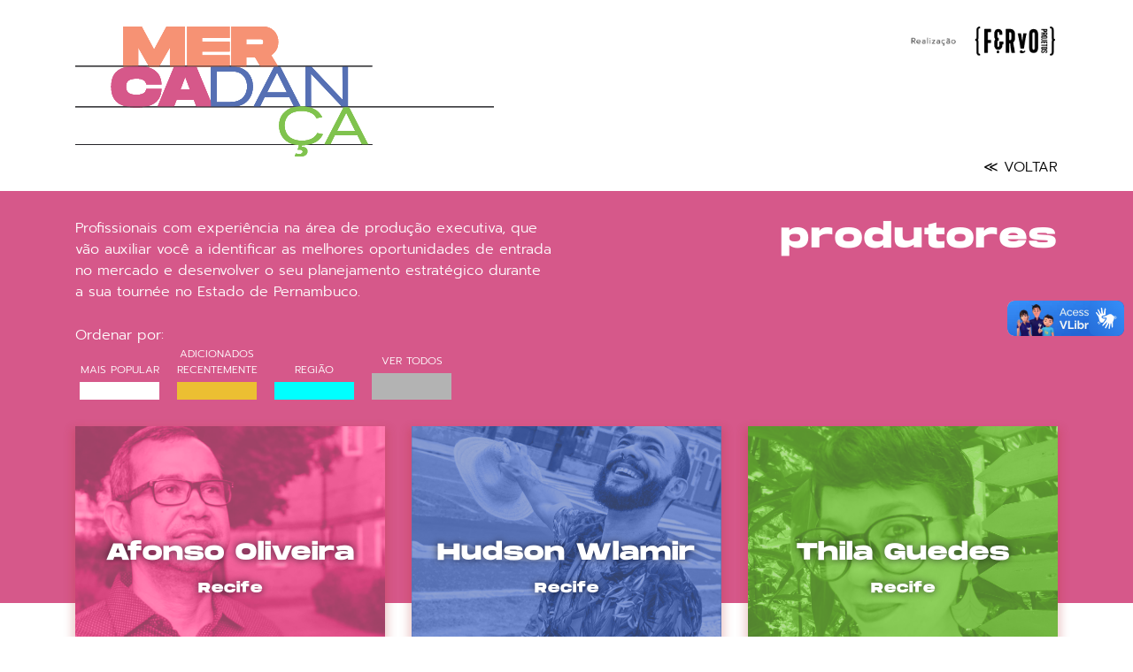

--- FILE ---
content_type: text/html; charset=UTF-8
request_url: https://mercadanca.com.br/produtores?by=all
body_size: 2322
content:
<!DOCTYPE html>
<html lang="pt" dir="ltr">
    <head>
        <meta charset="UTF-8">
        <meta name="viewport" content="width=device-width, initial-scale=1.0">
        <meta property="og:image" content="https://mercadanca.com.br/media/banner.png">
<meta property="og:image:type" content="image/png">
<title>Produtores • Mercadança</title>

        <link rel="apple-touch-icon" sizes="180x180" href="/media/favicon/apple-touch-icon.png">
        <link rel="icon" type="image/png" sizes="32x32" href="/media/favicon/favicon-32x32.png">
        <link rel="icon" type="image/png" sizes="16x16" href="/media/favicon/favicon-16x16.png">
        <link rel="manifest" href="/media/favicon/site.webmanifest">
        <link rel="mask-icon" href="/media/favicon/safari-pinned-tab.svg" color="#d6588a">
        <link rel="shortcut icon" href="/media/favicon/favicon.ico">
        <meta name="msapplication-TileColor" content="#ff9a7c">
        <meta name="msapplication-config" content="/media/favicon/browserconfig.xml">
        <meta name="theme-color" content="#ffffff">

        <link href="//unpkg.com/progressive-image/dist/index.css" rel="stylesheet" type="text/css">
        <link rel="stylesheet" href="https://mercadanca.com.br/css/bootstrap-grid.min.css">
        <link rel="stylesheet" href="https://mercadanca.com.br/css/plugins.css">
        <link rel="stylesheet" href="https://mercadanca.com.br/css/slick.css">
        <link rel="stylesheet" href="https://unpkg.com/aos@next/dist/aos.css" />
        <link rel="stylesheet" href="https://mercadanca.com.br/css/app.css?v=1.0.1">
    </head>
    <body>
        <header class="mercadanca-header">
    <div class="container">
        <div class="mercadanca-header-top">
            <div class="row">
                <div class="mercadanca-logo-wrapper col-md-6 col-12">
                    <a href="https://mercadanca.com.br">
                        <img src="https://mercadanca.com.br/media/miv/mercadanca-logo.svg" alt="Mercadança - Plataforma de Interacionalização">
                    </a>
                </div>
                <div class="col-md-6 no-printable">
                    <div class="mercadanca-powered-wrapper">
                        <img src="https://mercadanca.com.br/media/miv/regua-mercadanca-double-extended.png" alt="Mercadança - Plataforma de Internacionalização">
                        <a target="_blank" href="https://fervoprojetos.com/" class="fervo-link"></a>
                    </div>
                </div>
            </div>
        </div>
        <div class="mercadanca-header-bottom">
            <div class="row">
                <div class="col-md-6">

                </div>
                <div class="col-md-6 align-right">
                    <a class="back-link" href=https://mercadanca.com.br>&#8810; Voltar</a>
                                        <div class="mercadanca-language-selector no-printable">
                        <span>Escolha sua linguagem:</span>
                        <ul>
                            <li>
                                <a href="https://mercadanca.com.br/en/produtores">
                                <img src="https://mercadanca.com.br/media/languages/us.svg" alt="English">
                                </a>
                            </li>
                            <li>
                                <a href="https://mercadanca.com.br/produtores">
                                <img src="https://mercadanca.com.br/media/languages/br.svg" alt="Português">
                                </a>
                            </li>
                            <li>
                                <a href="https://mercadanca.com.br/es/produtores">
                                <img src="https://mercadanca.com.br/media/languages/es.svg" alt="Español">
                                </a>
                            </li>
                        </ul>
                    </div>
                                    </div>
            </div>
        </div>
    </div>
</header>
        <main>
            

    <section class="mercadanca-section-category">
        <div class="mercadanca-section-category-top">
            <div class="container">
                <div class="row">
                    <div class="col-lg-6">
                        <h1 class="align-right">Produtores</h1>
                    </div>
                    <div class="col-lg-6">
                        <span class="mercadanca-info-text">Profissionais com experiência na área de produção executiva, que vão auxiliar você a identificar as melhores oportunidades de entrada no mercado e desenvolver o seu planejamento estratégico durante a sua tournée no Estado de Pernambuco.</span>
                        <ul class="mercadanca-list_filters">
                            <span>Ordenar por:</span>
                            <li id="popularity"><a href="?by=popularity">Mais popular</a></li>
                            <li id="newest"><a href="?by=newest" class="yellow">Adicionados recentemente</a></li>
                            <li id="region"><a href="?by=region" class="cyan">Região</a></li>
                            <li id="all"><a href="?by=all" class="gray">Ver todos</a></li>
                        </ul>
                    </div>
                </div>
            </div>
        </div>
        <div class="mercadanca-section-category-bottom">
            <div class="container">
                <div class="row" id="entities-list">
                    <div class="col-md-4 col-6">
    <div class="mercadanca-profile-wrapper pink" data-aos="fade-in" data-aos-offset="0">
        <div class="mercadanca-profile-bg"
            style="background-image: url(https://mercadanca.com.br/storage/produtores/afonso-oliveira/afonso-oliveira_logo.png);">
        </div>
        <a href="https://mercadanca.com.br/produtores/afonso-oliveira" class="mercadanca-profile-content">
            <div class="name">Afonso Oliveira</div>
            <div class="description">Recife</div>
        </a>
    </div>
</div>
<div class="col-md-4 col-6">
    <div class="mercadanca-profile-wrapper blue" data-aos="fade-in" data-aos-offset="0">
        <div class="mercadanca-profile-bg"
            style="background-image: url(https://mercadanca.com.br/storage/produtores/hudson-wlamir/hudson-wlamir_logo.png);">
        </div>
        <a href="https://mercadanca.com.br/produtores/hudson-wlamir" class="mercadanca-profile-content">
            <div class="name">Hudson Wlamir</div>
            <div class="description">Recife</div>
        </a>
    </div>
</div>
<div class="col-md-4 col-6">
    <div class="mercadanca-profile-wrapper green" data-aos="fade-in" data-aos-offset="0">
        <div class="mercadanca-profile-bg"
            style="background-image: url(https://mercadanca.com.br/storage/produtores/thila-guedes/thila-guedes_logo.jpg);">
        </div>
        <a href="https://mercadanca.com.br/produtores/thila-guedes" class="mercadanca-profile-content">
            <div class="name">Thila Guedes</div>
            <div class="description">Recife</div>
        </a>
    </div>
</div>
                </div>
                <div class="mercadanca-pagination-controls row">
                    <div class="col-12 align-center">
                                            </div>
                </div>
            </div>
        </div>
    </section>
        </main>
        <section class="mercadanca-home-section-contact no-printable">
    <div class="container">
        <div class="row">
            <a href="https://mercadanca.com.br/curadoria" class="mercadanca-button-contact col-sm-3 col-4">
                <div>
                    <img src="https://mercadanca.com.br/media/icons/curadoria.svg" alt="">
                    <span class="label">Curadoria</span>
                </div>
            </a>
            <a target="_blank" href="mailto:info@fervoprojetos.com" class="mercadanca-button-contact col-sm-3 col-4">
                <div>
                    <img src="https://mercadanca.com.br/media/icons/contact-us.svg" alt="">
                    <span class="label">Contate-nos</span>
                </div>
            </a>
            <a target="_blank" href="https://www.instagram.com/mercadanca/" class="mercadanca-button-contact col-sm-3 col-4">
                <div>
                    <img src="https://mercadanca.com.br/media/icons/instagram.svg" alt="">
                    <span class="label">Instagram</span>
                </div>
            </a>
        </div>
    </div>
    <span class="mercadanca-target black">
        Conectando práticas artísticas e transformando negócios    </span>
</section>
        <footer class="mercadanca-footer">
    <div class="container">
        <picture>
            <source srcset="https://mercadanca.com.br/media/miv/regua-mercadanca-extended.png" type="image/png">
            <div class="rule-links">
                <img src="https://mercadanca.com.br/media/miv/regua-mercadanca-extended.png" alt="Realização: Fervo Projetos Culturais.">
                <a target="_blank" href="https://fervoprojetos.com/" class="fervo-link" style="left: 50%; transform: translateX(-50%);"></a>
            </div>
        </picture>
        <div class="powered-by-slider">
            <a target="_blank" href="https://fervoprojetos.com/" class="fervo-link">
                <img src="https://mercadanca.com.br/media/icons/powered/fervo.png" alt="">
            </a>
        </div>
        <span class="mercadanca-target">Brasil - Pernambuco - Recife - <a href="mailto:info@fervoprojetos.com">info@fervoprojetos.com</a></span>
        <span class="mercadanca-target">Mercadança &copy;2021 um produto {FERVO} Projetos Culturais</span>
    </div>
</footer>

        <div class="mercadanca-loading">
            <div class="mercadanca-loader"></div>
        </div>

        <script src="https://mercadanca.com.br/js/app.js?v=1"></script>
        <script src="https://unpkg.com/aos@3.0.0-beta.6/dist/aos.js"></script>
        <script src="https://unpkg.com/progressive-image@1.2.0/dist/index.js"></script>
        <script>AOS.init()</script>
        <!-- vLibras -->
        <div vw class="enabled">
            <div vw-access-button class="active"></div>
            <div vw-plugin-wrapper>
            <div class="vw-plugin-top-wrapper"></div>
            </div>
        </div>
        <script src="https://vlibras.gov.br/app/vlibras-plugin.js"></script>
        <script>
            new window.VLibras.Widget('https://vlibras.gov.br/app');
        </script>
            </body>
</html>


--- FILE ---
content_type: text/html; charset=UTF-8
request_url: https://mercadanca.com.br/css/bootstrap-grid.min.css
body_size: 2441
content:
<!DOCTYPE html>
<html lang="pt" dir="ltr">
    <head>
        <meta charset="UTF-8">
        <meta name="viewport" content="width=device-width, initial-scale=1.0">
        
        <link rel="apple-touch-icon" sizes="180x180" href="/media/favicon/apple-touch-icon.png">
        <link rel="icon" type="image/png" sizes="32x32" href="/media/favicon/favicon-32x32.png">
        <link rel="icon" type="image/png" sizes="16x16" href="/media/favicon/favicon-16x16.png">
        <link rel="manifest" href="/media/favicon/site.webmanifest">
        <link rel="mask-icon" href="/media/favicon/safari-pinned-tab.svg" color="#d6588a">
        <link rel="shortcut icon" href="/media/favicon/favicon.ico">
        <meta name="msapplication-TileColor" content="#ff9a7c">
        <meta name="msapplication-config" content="/media/favicon/browserconfig.xml">
        <meta name="theme-color" content="#ffffff">

        <link href="//unpkg.com/progressive-image/dist/index.css" rel="stylesheet" type="text/css">
        <link rel="stylesheet" href="https://mercadanca.com.br/css/bootstrap-grid.min.css">
        <link rel="stylesheet" href="https://mercadanca.com.br/css/plugins.css">
        <link rel="stylesheet" href="https://mercadanca.com.br/css/slick.css">
        <link rel="stylesheet" href="https://unpkg.com/aos@next/dist/aos.css" />
        <link rel="stylesheet" href="https://mercadanca.com.br/css/app.css?v=1.0.1">
    </head>
    <body>
        <header class="mercadanca-header">
    <div class="container">
        <div class="mercadanca-header-top">
            <div class="row">
                <div class="mercadanca-logo-wrapper col-md-6 col-12">
                    <a href="https://mercadanca.com.br">
                        <img src="https://mercadanca.com.br/media/miv/mercadanca-logo.svg" alt="Mercadança - Plataforma de Interacionalização">
                    </a>
                </div>
                <div class="col-md-6 no-printable">
                    <div class="mercadanca-powered-wrapper">
                        <img src="https://mercadanca.com.br/media/miv/regua-mercadanca-double-extended.png" alt="Mercadança - Plataforma de Internacionalização">
                        <a target="_blank" href="https://fervoprojetos.com/" class="fervo-link"></a>
                    </div>
                </div>
            </div>
        </div>
        <div class="mercadanca-header-bottom">
            <div class="row">
                <div class="col-md-6">

                </div>
                <div class="col-md-6 align-right">
                                                            <div class="mercadanca-language-selector no-printable">
                        <span>Escolha sua linguagem:</span>
                        <ul>
                            <li>
                                <a href="https://mercadanca.com.br/en/css/bootstrap-grid.min.css">
                                <img src="https://mercadanca.com.br/media/languages/us.svg" alt="English">
                                </a>
                            </li>
                            <li>
                                <a href="https://mercadanca.com.br/css/bootstrap-grid.min.css">
                                <img src="https://mercadanca.com.br/media/languages/br.svg" alt="Português">
                                </a>
                            </li>
                            <li>
                                <a href="https://mercadanca.com.br/es/css/bootstrap-grid.min.css">
                                <img src="https://mercadanca.com.br/media/languages/es.svg" alt="Español">
                                </a>
                            </li>
                        </ul>
                    </div>
                                    </div>
            </div>
        </div>
    </div>
</header>
        <main>
            <main style="background-color: #fff9f9;">
    <div class="container">
        <div class="mercadanca-not_found row">
            <div class="col-md-6">
                <img src=https://mercadanca.com.br/media/miv/not-found.svg alt="Não encontrado">
            </div>
            <div class="col-md-6">
                <img class="logo" src=https://mercadanca.com.br/media/miv/mercadanca-logo.svg alt="Mercadança">
                <div class="mercadanca-not_found-message">Página não encontrada</div>
                <div class="mercadanca-not_found-code">404</div>
            </div>
            <div class="mercadanca-pagination-controls" style="margin: 30px auto 0">
                <a href=https://mercadanca.com.br class="back">Voltar para a Home</a>
            </div>
        </div>
    </div>
</main>
        </main>
        <section class="mercadanca-home-section-contact no-printable">
    <div class="container">
        <div class="row">
            <a href="https://mercadanca.com.br/curadoria" class="mercadanca-button-contact col-sm-3 col-4">
                <div>
                    <img src="https://mercadanca.com.br/media/icons/curadoria.svg" alt="">
                    <span class="label">Curadoria</span>
                </div>
            </a>
            <a target="_blank" href="mailto:info@fervoprojetos.com" class="mercadanca-button-contact col-sm-3 col-4">
                <div>
                    <img src="https://mercadanca.com.br/media/icons/contact-us.svg" alt="">
                    <span class="label">Contate-nos</span>
                </div>
            </a>
            <a target="_blank" href="https://www.instagram.com/mercadanca/" class="mercadanca-button-contact col-sm-3 col-4">
                <div>
                    <img src="https://mercadanca.com.br/media/icons/instagram.svg" alt="">
                    <span class="label">Instagram</span>
                </div>
            </a>
        </div>
    </div>
    <span class="mercadanca-target black">
        Conectando práticas artísticas e transformando negócios    </span>
</section>
        <footer class="mercadanca-footer">
    <div class="container">
        <picture>
            <source srcset="https://mercadanca.com.br/media/miv/regua-mercadanca-extended.png" type="image/png">
            <div class="rule-links">
                <img src="https://mercadanca.com.br/media/miv/regua-mercadanca-extended.png" alt="Realização: Fervo Projetos Culturais.">
                <a target="_blank" href="https://fervoprojetos.com/" class="fervo-link" style="left: 50%; transform: translateX(-50%);"></a>
            </div>
        </picture>
        <div class="powered-by-slider">
            <a target="_blank" href="https://fervoprojetos.com/" class="fervo-link">
                <img src="https://mercadanca.com.br/media/icons/powered/fervo.png" alt="">
            </a>
        </div>
        <span class="mercadanca-target">Brasil - Pernambuco - Recife - <a href="mailto:info@fervoprojetos.com">info@fervoprojetos.com</a></span>
        <span class="mercadanca-target">Mercadança &copy;2021 um produto {FERVO} Projetos Culturais</span>
    </div>
</footer>

        <div class="mercadanca-loading">
            <div class="mercadanca-loader"></div>
        </div>

        <script src="https://mercadanca.com.br/js/app.js?v=1"></script>
        <script src="https://unpkg.com/aos@3.0.0-beta.6/dist/aos.js"></script>
        <script src="https://unpkg.com/progressive-image@1.2.0/dist/index.js"></script>
        <script>AOS.init()</script>
        <!-- vLibras -->
        <div vw class="enabled">
            <div vw-access-button class="active"></div>
            <div vw-plugin-wrapper>
            <div class="vw-plugin-top-wrapper"></div>
            </div>
        </div>
        <script src="https://vlibras.gov.br/app/vlibras-plugin.js"></script>
        <script>
            new window.VLibras.Widget('https://vlibras.gov.br/app');
        </script>
            </body>
</html>


--- FILE ---
content_type: text/html; charset=UTF-8
request_url: https://mercadanca.com.br/css/plugins.css
body_size: 2601
content:
<!DOCTYPE html>
<html lang="pt" dir="ltr">
    <head>
        <meta charset="UTF-8">
        <meta name="viewport" content="width=device-width, initial-scale=1.0">
        
        <link rel="apple-touch-icon" sizes="180x180" href="/media/favicon/apple-touch-icon.png">
        <link rel="icon" type="image/png" sizes="32x32" href="/media/favicon/favicon-32x32.png">
        <link rel="icon" type="image/png" sizes="16x16" href="/media/favicon/favicon-16x16.png">
        <link rel="manifest" href="/media/favicon/site.webmanifest">
        <link rel="mask-icon" href="/media/favicon/safari-pinned-tab.svg" color="#d6588a">
        <link rel="shortcut icon" href="/media/favicon/favicon.ico">
        <meta name="msapplication-TileColor" content="#ff9a7c">
        <meta name="msapplication-config" content="/media/favicon/browserconfig.xml">
        <meta name="theme-color" content="#ffffff">

        <link href="//unpkg.com/progressive-image/dist/index.css" rel="stylesheet" type="text/css">
        <link rel="stylesheet" href="https://mercadanca.com.br/css/bootstrap-grid.min.css">
        <link rel="stylesheet" href="https://mercadanca.com.br/css/plugins.css">
        <link rel="stylesheet" href="https://mercadanca.com.br/css/slick.css">
        <link rel="stylesheet" href="https://unpkg.com/aos@next/dist/aos.css" />
        <link rel="stylesheet" href="https://mercadanca.com.br/css/app.css?v=1.0.1">
    </head>
    <body>
        <header class="mercadanca-header">
    <div class="container">
        <div class="mercadanca-header-top">
            <div class="row">
                <div class="mercadanca-logo-wrapper col-md-6 col-12">
                    <a href="https://mercadanca.com.br">
                        <img src="https://mercadanca.com.br/media/miv/mercadanca-logo.svg" alt="Mercadança - Plataforma de Interacionalização">
                    </a>
                </div>
                <div class="col-md-6 no-printable">
                    <div class="mercadanca-powered-wrapper">
                        <img src="https://mercadanca.com.br/media/miv/regua-mercadanca-double-extended.png" alt="Mercadança - Plataforma de Internacionalização">
                        <a target="_blank" href="https://fervoprojetos.com/" class="fervo-link"></a>
                    </div>
                </div>
            </div>
        </div>
        <div class="mercadanca-header-bottom">
            <div class="row">
                <div class="col-md-6">

                </div>
                <div class="col-md-6 align-right">
                                                            <div class="mercadanca-language-selector no-printable">
                        <span>Escolha sua linguagem:</span>
                        <ul>
                            <li>
                                <a href="https://mercadanca.com.br/en/css/plugins.css">
                                <img src="https://mercadanca.com.br/media/languages/us.svg" alt="English">
                                </a>
                            </li>
                            <li>
                                <a href="https://mercadanca.com.br/css/plugins.css">
                                <img src="https://mercadanca.com.br/media/languages/br.svg" alt="Português">
                                </a>
                            </li>
                            <li>
                                <a href="https://mercadanca.com.br/es/css/plugins.css">
                                <img src="https://mercadanca.com.br/media/languages/es.svg" alt="Español">
                                </a>
                            </li>
                        </ul>
                    </div>
                                    </div>
            </div>
        </div>
    </div>
</header>
        <main>
            <main style="background-color: #fff9f9;">
    <div class="container">
        <div class="mercadanca-not_found row">
            <div class="col-md-6">
                <img src=https://mercadanca.com.br/media/miv/not-found.svg alt="Não encontrado">
            </div>
            <div class="col-md-6">
                <img class="logo" src=https://mercadanca.com.br/media/miv/mercadanca-logo.svg alt="Mercadança">
                <div class="mercadanca-not_found-message">Página não encontrada</div>
                <div class="mercadanca-not_found-code">404</div>
            </div>
            <div class="mercadanca-pagination-controls" style="margin: 30px auto 0">
                <a href=https://mercadanca.com.br class="back">Voltar para a Home</a>
            </div>
        </div>
    </div>
</main>
        </main>
        <section class="mercadanca-home-section-contact no-printable">
    <div class="container">
        <div class="row">
            <a href="https://mercadanca.com.br/curadoria" class="mercadanca-button-contact col-sm-3 col-4">
                <div>
                    <img src="https://mercadanca.com.br/media/icons/curadoria.svg" alt="">
                    <span class="label">Curadoria</span>
                </div>
            </a>
            <a target="_blank" href="mailto:info@fervoprojetos.com" class="mercadanca-button-contact col-sm-3 col-4">
                <div>
                    <img src="https://mercadanca.com.br/media/icons/contact-us.svg" alt="">
                    <span class="label">Contate-nos</span>
                </div>
            </a>
            <a target="_blank" href="https://www.instagram.com/mercadanca/" class="mercadanca-button-contact col-sm-3 col-4">
                <div>
                    <img src="https://mercadanca.com.br/media/icons/instagram.svg" alt="">
                    <span class="label">Instagram</span>
                </div>
            </a>
        </div>
    </div>
    <span class="mercadanca-target black">
        Conectando práticas artísticas e transformando negócios    </span>
</section>
        <footer class="mercadanca-footer">
    <div class="container">
        <picture>
            <source srcset="https://mercadanca.com.br/media/miv/regua-mercadanca-extended.png" type="image/png">
            <div class="rule-links">
                <img src="https://mercadanca.com.br/media/miv/regua-mercadanca-extended.png" alt="Realização: Fervo Projetos Culturais.">
                <a target="_blank" href="https://fervoprojetos.com/" class="fervo-link" style="left: 50%; transform: translateX(-50%);"></a>
            </div>
        </picture>
        <div class="powered-by-slider">
            <a target="_blank" href="https://fervoprojetos.com/" class="fervo-link">
                <img src="https://mercadanca.com.br/media/icons/powered/fervo.png" alt="">
            </a>
        </div>
        <span class="mercadanca-target">Brasil - Pernambuco - Recife - <a href="mailto:info@fervoprojetos.com">info@fervoprojetos.com</a></span>
        <span class="mercadanca-target">Mercadança &copy;2021 um produto {FERVO} Projetos Culturais</span>
    </div>
</footer>

        <div class="mercadanca-loading">
            <div class="mercadanca-loader"></div>
        </div>

        <script src="https://mercadanca.com.br/js/app.js?v=1"></script>
        <script src="https://unpkg.com/aos@3.0.0-beta.6/dist/aos.js"></script>
        <script src="https://unpkg.com/progressive-image@1.2.0/dist/index.js"></script>
        <script>AOS.init()</script>
        <!-- vLibras -->
        <div vw class="enabled">
            <div vw-access-button class="active"></div>
            <div vw-plugin-wrapper>
            <div class="vw-plugin-top-wrapper"></div>
            </div>
        </div>
        <script src="https://vlibras.gov.br/app/vlibras-plugin.js"></script>
        <script>
            new window.VLibras.Widget('https://vlibras.gov.br/app');
        </script>
            </body>
</html>


--- FILE ---
content_type: text/html; charset=UTF-8
request_url: https://mercadanca.com.br/css/slick.css
body_size: 2457
content:
<!DOCTYPE html>
<html lang="pt" dir="ltr">
    <head>
        <meta charset="UTF-8">
        <meta name="viewport" content="width=device-width, initial-scale=1.0">
        
        <link rel="apple-touch-icon" sizes="180x180" href="/media/favicon/apple-touch-icon.png">
        <link rel="icon" type="image/png" sizes="32x32" href="/media/favicon/favicon-32x32.png">
        <link rel="icon" type="image/png" sizes="16x16" href="/media/favicon/favicon-16x16.png">
        <link rel="manifest" href="/media/favicon/site.webmanifest">
        <link rel="mask-icon" href="/media/favicon/safari-pinned-tab.svg" color="#d6588a">
        <link rel="shortcut icon" href="/media/favicon/favicon.ico">
        <meta name="msapplication-TileColor" content="#ff9a7c">
        <meta name="msapplication-config" content="/media/favicon/browserconfig.xml">
        <meta name="theme-color" content="#ffffff">

        <link href="//unpkg.com/progressive-image/dist/index.css" rel="stylesheet" type="text/css">
        <link rel="stylesheet" href="https://mercadanca.com.br/css/bootstrap-grid.min.css">
        <link rel="stylesheet" href="https://mercadanca.com.br/css/plugins.css">
        <link rel="stylesheet" href="https://mercadanca.com.br/css/slick.css">
        <link rel="stylesheet" href="https://unpkg.com/aos@next/dist/aos.css" />
        <link rel="stylesheet" href="https://mercadanca.com.br/css/app.css?v=1.0.1">
    </head>
    <body>
        <header class="mercadanca-header">
    <div class="container">
        <div class="mercadanca-header-top">
            <div class="row">
                <div class="mercadanca-logo-wrapper col-md-6 col-12">
                    <a href="https://mercadanca.com.br">
                        <img src="https://mercadanca.com.br/media/miv/mercadanca-logo.svg" alt="Mercadança - Plataforma de Interacionalização">
                    </a>
                </div>
                <div class="col-md-6 no-printable">
                    <div class="mercadanca-powered-wrapper">
                        <img src="https://mercadanca.com.br/media/miv/regua-mercadanca-double-extended.png" alt="Mercadança - Plataforma de Internacionalização">
                        <a target="_blank" href="https://fervoprojetos.com/" class="fervo-link"></a>
                    </div>
                </div>
            </div>
        </div>
        <div class="mercadanca-header-bottom">
            <div class="row">
                <div class="col-md-6">

                </div>
                <div class="col-md-6 align-right">
                                                            <div class="mercadanca-language-selector no-printable">
                        <span>Escolha sua linguagem:</span>
                        <ul>
                            <li>
                                <a href="https://mercadanca.com.br/en/css/slick.css">
                                <img src="https://mercadanca.com.br/media/languages/us.svg" alt="English">
                                </a>
                            </li>
                            <li>
                                <a href="https://mercadanca.com.br/css/slick.css">
                                <img src="https://mercadanca.com.br/media/languages/br.svg" alt="Português">
                                </a>
                            </li>
                            <li>
                                <a href="https://mercadanca.com.br/es/css/slick.css">
                                <img src="https://mercadanca.com.br/media/languages/es.svg" alt="Español">
                                </a>
                            </li>
                        </ul>
                    </div>
                                    </div>
            </div>
        </div>
    </div>
</header>
        <main>
            <main style="background-color: #fff9f9;">
    <div class="container">
        <div class="mercadanca-not_found row">
            <div class="col-md-6">
                <img src=https://mercadanca.com.br/media/miv/not-found.svg alt="Não encontrado">
            </div>
            <div class="col-md-6">
                <img class="logo" src=https://mercadanca.com.br/media/miv/mercadanca-logo.svg alt="Mercadança">
                <div class="mercadanca-not_found-message">Página não encontrada</div>
                <div class="mercadanca-not_found-code">404</div>
            </div>
            <div class="mercadanca-pagination-controls" style="margin: 30px auto 0">
                <a href=https://mercadanca.com.br class="back">Voltar para a Home</a>
            </div>
        </div>
    </div>
</main>
        </main>
        <section class="mercadanca-home-section-contact no-printable">
    <div class="container">
        <div class="row">
            <a href="https://mercadanca.com.br/curadoria" class="mercadanca-button-contact col-sm-3 col-4">
                <div>
                    <img src="https://mercadanca.com.br/media/icons/curadoria.svg" alt="">
                    <span class="label">Curadoria</span>
                </div>
            </a>
            <a target="_blank" href="mailto:info@fervoprojetos.com" class="mercadanca-button-contact col-sm-3 col-4">
                <div>
                    <img src="https://mercadanca.com.br/media/icons/contact-us.svg" alt="">
                    <span class="label">Contate-nos</span>
                </div>
            </a>
            <a target="_blank" href="https://www.instagram.com/mercadanca/" class="mercadanca-button-contact col-sm-3 col-4">
                <div>
                    <img src="https://mercadanca.com.br/media/icons/instagram.svg" alt="">
                    <span class="label">Instagram</span>
                </div>
            </a>
        </div>
    </div>
    <span class="mercadanca-target black">
        Conectando práticas artísticas e transformando negócios    </span>
</section>
        <footer class="mercadanca-footer">
    <div class="container">
        <picture>
            <source srcset="https://mercadanca.com.br/media/miv/regua-mercadanca-extended.png" type="image/png">
            <div class="rule-links">
                <img src="https://mercadanca.com.br/media/miv/regua-mercadanca-extended.png" alt="Realização: Fervo Projetos Culturais.">
                <a target="_blank" href="https://fervoprojetos.com/" class="fervo-link" style="left: 50%; transform: translateX(-50%);"></a>
            </div>
        </picture>
        <div class="powered-by-slider">
            <a target="_blank" href="https://fervoprojetos.com/" class="fervo-link">
                <img src="https://mercadanca.com.br/media/icons/powered/fervo.png" alt="">
            </a>
        </div>
        <span class="mercadanca-target">Brasil - Pernambuco - Recife - <a href="mailto:info@fervoprojetos.com">info@fervoprojetos.com</a></span>
        <span class="mercadanca-target">Mercadança &copy;2021 um produto {FERVO} Projetos Culturais</span>
    </div>
</footer>

        <div class="mercadanca-loading">
            <div class="mercadanca-loader"></div>
        </div>

        <script src="https://mercadanca.com.br/js/app.js?v=1"></script>
        <script src="https://unpkg.com/aos@3.0.0-beta.6/dist/aos.js"></script>
        <script src="https://unpkg.com/progressive-image@1.2.0/dist/index.js"></script>
        <script>AOS.init()</script>
        <!-- vLibras -->
        <div vw class="enabled">
            <div vw-access-button class="active"></div>
            <div vw-plugin-wrapper>
            <div class="vw-plugin-top-wrapper"></div>
            </div>
        </div>
        <script src="https://vlibras.gov.br/app/vlibras-plugin.js"></script>
        <script>
            new window.VLibras.Widget('https://vlibras.gov.br/app');
        </script>
            </body>
</html>


--- FILE ---
content_type: text/css
request_url: https://mercadanca.com.br/css/app.css?v=1.0.1
body_size: 8858
content:
@import url(https://fonts.googleapis.com/css2?family=Lato:wght@300;

400;700;900&display=swap);/*!
 * Bootstrap Grid v4.0.0 (https://getbootstrap.com)
 * Copyright 2011-2018 The Bootstrap Authors
 * Copyright 2011-2018 Twitter, Inc.
 * Licensed under MIT (https://github.com/twbs/bootstrap/blob/master/LICENSE)
 */@-ms-viewport{width:device-width}html{box-sizing:border-box;-ms-overflow-style:scrollbar}*,:after,:before{box-sizing:inherit}.container{width:100%;padding-right:15px;padding-left:15px;margin-right:auto;margin-left:auto}@media (min-width:576px){.container{max-width:540px}}@media (min-width:768px){.container{max-width:720px}}@media (min-width:992px){.container{max-width:960px}}@media (min-width:1200px){.container{max-width:1140px}}.container-fluid{width:100%;padding-right:15px;padding-left:15px;margin-right:auto;margin-left:auto}.row{display:flex;flex-wrap:wrap;margin-right:-15px;margin-left:-15px}.no-gutters{margin-right:0;margin-left:0}.no-gutters>.col,.no-gutters>[class*=col-]{padding-right:0;padding-left:0}.col,.col-1,.col-2,.col-3,.col-4,.col-5,.col-6,.col-7,.col-8,.col-9,.col-10,.col-11,.col-12,.col-auto,.col-lg,.col-lg-1,.col-lg-2,.col-lg-3,.col-lg-4,.col-lg-5,.col-lg-6,.col-lg-7,.col-lg-8,.col-lg-9,.col-lg-10,.col-lg-11,.col-lg-12,.col-lg-auto,.col-md,.col-md-1,.col-md-2,.col-md-3,.col-md-4,.col-md-5,.col-md-6,.col-md-7,.col-md-8,.col-md-9,.col-md-10,.col-md-11,.col-md-12,.col-md-auto,.col-sm,.col-sm-1,.col-sm-2,.col-sm-3,.col-sm-4,.col-sm-5,.col-sm-6,.col-sm-7,.col-sm-8,.col-sm-9,.col-sm-10,.col-sm-11,.col-sm-12,.col-sm-auto,.col-xl,.col-xl-1,.col-xl-2,.col-xl-3,.col-xl-4,.col-xl-5,.col-xl-6,.col-xl-7,.col-xl-8,.col-xl-9,.col-xl-10,.col-xl-11,.col-xl-12,.col-xl-auto{position:relative;width:100%;min-height:1px;padding-right:15px;padding-left:15px}.col{flex-basis:0;flex-grow:1;max-width:100%}.col-auto{flex:0 0 auto;width:auto;max-width:none}.col-1{flex:0 0 8.333333%;max-width:8.333333%}.col-2{flex:0 0 16.666667%;max-width:16.666667%}.col-3{flex:0 0 25%;max-width:25%}.col-4{flex:0 0 33.333333%;max-width:33.333333%}.col-5{flex:0 0 41.666667%;max-width:41.666667%}.col-6{flex:0 0 50%;max-width:50%}.col-7{flex:0 0 58.333333%;max-width:58.333333%}.col-8{flex:0 0 66.666667%;max-width:66.666667%}.col-9{flex:0 0 75%;max-width:75%}.col-10{flex:0 0 83.333333%;max-width:83.333333%}.col-11{flex:0 0 91.666667%;max-width:91.666667%}.col-12{flex:0 0 100%;max-width:100%}.order-first{order:-1}.order-last{order:13}.order-0{order:0}.order-1{order:1}.order-2{order:2}.order-3{order:3}.order-4{order:4}.order-5{order:5}.order-6{order:6}.order-7{order:7}.order-8{order:8}.order-9{order:9}.order-10{order:10}.order-11{order:11}.order-12{order:12}.offset-1{margin-left:8.333333%}.offset-2{margin-left:16.666667%}.offset-3{margin-left:25%}.offset-4{margin-left:33.333333%}.offset-5{margin-left:41.666667%}.offset-6{margin-left:50%}.offset-7{margin-left:58.333333%}.offset-8{margin-left:66.666667%}.offset-9{margin-left:75%}.offset-10{margin-left:83.333333%}.offset-11{margin-left:91.666667%}@media (min-width:576px){.col-sm{flex-basis:0;flex-grow:1;max-width:100%}.col-sm-auto{flex:0 0 auto;width:auto;max-width:none}.col-sm-1{flex:0 0 8.333333%;max-width:8.333333%}.col-sm-2{flex:0 0 16.666667%;max-width:16.666667%}.col-sm-3{flex:0 0 25%;max-width:25%}.col-sm-4{flex:0 0 33.333333%;max-width:33.333333%}.col-sm-5{flex:0 0 41.666667%;max-width:41.666667%}.col-sm-6{flex:0 0 50%;max-width:50%}.col-sm-7{flex:0 0 58.333333%;max-width:58.333333%}.col-sm-8{flex:0 0 66.666667%;max-width:66.666667%}.col-sm-9{flex:0 0 75%;max-width:75%}.col-sm-10{flex:0 0 83.333333%;max-width:83.333333%}.col-sm-11{flex:0 0 91.666667%;max-width:91.666667%}.col-sm-12{flex:0 0 100%;max-width:100%}.order-sm-first{order:-1}.order-sm-last{order:13}.order-sm-0{order:0}.order-sm-1{order:1}.order-sm-2{order:2}.order-sm-3{order:3}.order-sm-4{order:4}.order-sm-5{order:5}.order-sm-6{order:6}.order-sm-7{order:7}.order-sm-8{order:8}.order-sm-9{order:9}.order-sm-10{order:10}.order-sm-11{order:11}.order-sm-12{order:12}.offset-sm-0{margin-left:0}.offset-sm-1{margin-left:8.333333%}.offset-sm-2{margin-left:16.666667%}.offset-sm-3{margin-left:25%}.offset-sm-4{margin-left:33.333333%}.offset-sm-5{margin-left:41.666667%}.offset-sm-6{margin-left:50%}.offset-sm-7{margin-left:58.333333%}.offset-sm-8{margin-left:66.666667%}.offset-sm-9{margin-left:75%}.offset-sm-10{margin-left:83.333333%}.offset-sm-11{margin-left:91.666667%}}@media (min-width:768px){.col-md{flex-basis:0;flex-grow:1;max-width:100%}.col-md-auto{flex:0 0 auto;width:auto;max-width:none}.col-md-1{flex:0 0 8.333333%;max-width:8.333333%}.col-md-2{flex:0 0 16.666667%;max-width:16.666667%}.col-md-3{flex:0 0 25%;max-width:25%}.col-md-4{flex:0 0 33.333333%;max-width:33.333333%}.col-md-5{flex:0 0 41.666667%;max-width:41.666667%}.col-md-6{flex:0 0 50%;max-width:50%}.col-md-7{flex:0 0 58.333333%;max-width:58.333333%}.col-md-8{flex:0 0 66.666667%;max-width:66.666667%}.col-md-9{flex:0 0 75%;max-width:75%}.col-md-10{flex:0 0 83.333333%;max-width:83.333333%}.col-md-11{flex:0 0 91.666667%;max-width:91.666667%}.col-md-12{flex:0 0 100%;max-width:100%}.order-md-first{order:-1}.order-md-last{order:13}.order-md-0{order:0}.order-md-1{order:1}.order-md-2{order:2}.order-md-3{order:3}.order-md-4{order:4}.order-md-5{order:5}.order-md-6{order:6}.order-md-7{order:7}.order-md-8{order:8}.order-md-9{order:9}.order-md-10{order:10}.order-md-11{order:11}.order-md-12{order:12}.offset-md-0{margin-left:0}.offset-md-1{margin-left:8.333333%}.offset-md-2{margin-left:16.666667%}.offset-md-3{margin-left:25%}.offset-md-4{margin-left:33.333333%}.offset-md-5{margin-left:41.666667%}.offset-md-6{margin-left:50%}.offset-md-7{margin-left:58.333333%}.offset-md-8{margin-left:66.666667%}.offset-md-9{margin-left:75%}.offset-md-10{margin-left:83.333333%}.offset-md-11{margin-left:91.666667%}}@media (min-width:992px){.col-lg{flex-basis:0;flex-grow:1;max-width:100%}.col-lg-auto{flex:0 0 auto;width:auto;max-width:none}.col-lg-1{flex:0 0 8.333333%;max-width:8.333333%}.col-lg-2{flex:0 0 16.666667%;max-width:16.666667%}.col-lg-3{flex:0 0 25%;max-width:25%}.col-lg-4{flex:0 0 33.333333%;max-width:33.333333%}.col-lg-5{flex:0 0 41.666667%;max-width:41.666667%}.col-lg-6{flex:0 0 50%;max-width:50%}.col-lg-7{flex:0 0 58.333333%;max-width:58.333333%}.col-lg-8{flex:0 0 66.666667%;max-width:66.666667%}.col-lg-9{flex:0 0 75%;max-width:75%}.col-lg-10{flex:0 0 83.333333%;max-width:83.333333%}.col-lg-11{flex:0 0 91.666667%;max-width:91.666667%}.col-lg-12{flex:0 0 100%;max-width:100%}.order-lg-first{order:-1}.order-lg-last{order:13}.order-lg-0{order:0}.order-lg-1{order:1}.order-lg-2{order:2}.order-lg-3{order:3}.order-lg-4{order:4}.order-lg-5{order:5}.order-lg-6{order:6}.order-lg-7{order:7}.order-lg-8{order:8}.order-lg-9{order:9}.order-lg-10{order:10}.order-lg-11{order:11}.order-lg-12{order:12}.offset-lg-0{margin-left:0}.offset-lg-1{margin-left:8.333333%}.offset-lg-2{margin-left:16.666667%}.offset-lg-3{margin-left:25%}.offset-lg-4{margin-left:33.333333%}.offset-lg-5{margin-left:41.666667%}.offset-lg-6{margin-left:50%}.offset-lg-7{margin-left:58.333333%}.offset-lg-8{margin-left:66.666667%}.offset-lg-9{margin-left:75%}.offset-lg-10{margin-left:83.333333%}.offset-lg-11{margin-left:91.666667%}}@media (min-width:1200px){.col-xl{flex-basis:0;flex-grow:1;max-width:100%}.col-xl-auto{flex:0 0 auto;width:auto;max-width:none}.col-xl-1{flex:0 0 8.333333%;max-width:8.333333%}.col-xl-2{flex:0 0 16.666667%;max-width:16.666667%}.col-xl-3{flex:0 0 25%;max-width:25%}.col-xl-4{flex:0 0 33.333333%;max-width:33.333333%}.col-xl-5{flex:0 0 41.666667%;max-width:41.666667%}.col-xl-6{flex:0 0 50%;max-width:50%}.col-xl-7{flex:0 0 58.333333%;max-width:58.333333%}.col-xl-8{flex:0 0 66.666667%;max-width:66.666667%}.col-xl-9{flex:0 0 75%;max-width:75%}.col-xl-10{flex:0 0 83.333333%;max-width:83.333333%}.col-xl-11{flex:0 0 91.666667%;max-width:91.666667%}.col-xl-12{flex:0 0 100%;max-width:100%}.order-xl-first{order:-1}.order-xl-last{order:13}.order-xl-0{order:0}.order-xl-1{order:1}.order-xl-2{order:2}.order-xl-3{order:3}.order-xl-4{order:4}.order-xl-5{order:5}.order-xl-6{order:6}.order-xl-7{order:7}.order-xl-8{order:8}.order-xl-9{order:9}.order-xl-10{order:10}.order-xl-11{order:11}.order-xl-12{order:12}.offset-xl-0{margin-left:0}.offset-xl-1{margin-left:8.333333%}.offset-xl-2{margin-left:16.666667%}.offset-xl-3{margin-left:25%}.offset-xl-4{margin-left:33.333333%}.offset-xl-5{margin-left:41.666667%}.offset-xl-6{margin-left:50%}.offset-xl-7{margin-left:58.333333%}.offset-xl-8{margin-left:66.666667%}.offset-xl-9{margin-left:75%}.offset-xl-10{margin-left:83.333333%}.offset-xl-11{margin-left:91.666667%}}.d-none{display:none!important}.d-inline{display:inline!important}.d-inline-block{display:inline-block!important}.d-block{display:block!important}.d-table{display:table!important}.d-table-row{display:table-row!important}.d-table-cell{display:table-cell!important}.d-flex{display:flex!important}.d-inline-flex{display:inline-flex!important}@media (min-width:576px){.d-sm-none{display:none!important}.d-sm-inline{display:inline!important}.d-sm-inline-block{display:inline-block!important}.d-sm-block{display:block!important}.d-sm-table{display:table!important}.d-sm-table-row{display:table-row!important}.d-sm-table-cell{display:table-cell!important}.d-sm-flex{display:flex!important}.d-sm-inline-flex{display:inline-flex!important}}@media (min-width:768px){.d-md-none{display:none!important}.d-md-inline{display:inline!important}.d-md-inline-block{display:inline-block!important}.d-md-block{display:block!important}.d-md-table{display:table!important}.d-md-table-row{display:table-row!important}.d-md-table-cell{display:table-cell!important}.d-md-flex{display:flex!important}.d-md-inline-flex{display:inline-flex!important}}@media (min-width:992px){.d-lg-none{display:none!important}.d-lg-inline{display:inline!important}.d-lg-inline-block{display:inline-block!important}.d-lg-block{display:block!important}.d-lg-table{display:table!important}.d-lg-table-row{display:table-row!important}.d-lg-table-cell{display:table-cell!important}.d-lg-flex{display:flex!important}.d-lg-inline-flex{display:inline-flex!important}}@media (min-width:1200px){.d-xl-none{display:none!important}.d-xl-inline{display:inline!important}.d-xl-inline-block{display:inline-block!important}.d-xl-block{display:block!important}.d-xl-table{display:table!important}.d-xl-table-row{display:table-row!important}.d-xl-table-cell{display:table-cell!important}.d-xl-flex{display:flex!important}.d-xl-inline-flex{display:inline-flex!important}}@media print{.d-print-none{display:none!important}.d-print-inline{display:inline!important}.d-print-inline-block{display:inline-block!important}.d-print-block{display:block!important}.d-print-table{display:table!important}.d-print-table-row{display:table-row!important}.d-print-table-cell{display:table-cell!important}.d-print-flex{display:flex!important}.d-print-inline-flex{display:inline-flex!important}}.flex-row{flex-direction:row!important}.flex-column{flex-direction:column!important}.flex-row-reverse{flex-direction:row-reverse!important}.flex-column-reverse{flex-direction:column-reverse!important}.flex-wrap{flex-wrap:wrap!important}.flex-nowrap{flex-wrap:nowrap!important}.flex-wrap-reverse{flex-wrap:wrap-reverse!important}.justify-content-start{justify-content:flex-start!important}.justify-content-end{justify-content:flex-end!important}.justify-content-center{justify-content:center!important}.justify-content-between{justify-content:space-between!important}.justify-content-around{justify-content:space-around!important}.align-items-start{align-items:flex-start!important}.align-items-end{align-items:flex-end!important}.align-items-center{align-items:center!important}.align-items-baseline{align-items:baseline!important}.align-items-stretch{align-items:stretch!important}.align-content-start{align-content:flex-start!important}.align-content-end{align-content:flex-end!important}.align-content-center{align-content:center!important}.align-content-between{align-content:space-between!important}.align-content-around{align-content:space-around!important}.align-content-stretch{align-content:stretch!important}.align-self-auto{align-self:auto!important}.align-self-start{align-self:flex-start!important}.align-self-end{align-self:flex-end!important}.align-self-center{align-self:center!important}.align-self-baseline{align-self:baseline!important}.align-self-stretch{align-self:stretch!important}@media (min-width:576px){.flex-sm-row{flex-direction:row!important}.flex-sm-column{flex-direction:column!important}.flex-sm-row-reverse{flex-direction:row-reverse!important}.flex-sm-column-reverse{flex-direction:column-reverse!important}.flex-sm-wrap{flex-wrap:wrap!important}.flex-sm-nowrap{flex-wrap:nowrap!important}.flex-sm-wrap-reverse{flex-wrap:wrap-reverse!important}.justify-content-sm-start{justify-content:flex-start!important}.justify-content-sm-end{justify-content:flex-end!important}.justify-content-sm-center{justify-content:center!important}.justify-content-sm-between{justify-content:space-between!important}.justify-content-sm-around{justify-content:space-around!important}.align-items-sm-start{align-items:flex-start!important}.align-items-sm-end{align-items:flex-end!important}.align-items-sm-center{align-items:center!important}.align-items-sm-baseline{align-items:baseline!important}.align-items-sm-stretch{align-items:stretch!important}.align-content-sm-start{align-content:flex-start!important}.align-content-sm-end{align-content:flex-end!important}.align-content-sm-center{align-content:center!important}.align-content-sm-between{align-content:space-between!important}.align-content-sm-around{align-content:space-around!important}.align-content-sm-stretch{align-content:stretch!important}.align-self-sm-auto{align-self:auto!important}.align-self-sm-start{align-self:flex-start!important}.align-self-sm-end{align-self:flex-end!important}.align-self-sm-center{align-self:center!important}.align-self-sm-baseline{align-self:baseline!important}.align-self-sm-stretch{align-self:stretch!important}}@media (min-width:768px){.flex-md-row{flex-direction:row!important}.flex-md-column{flex-direction:column!important}.flex-md-row-reverse{flex-direction:row-reverse!important}.flex-md-column-reverse{flex-direction:column-reverse!important}.flex-md-wrap{flex-wrap:wrap!important}.flex-md-nowrap{flex-wrap:nowrap!important}.flex-md-wrap-reverse{flex-wrap:wrap-reverse!important}.justify-content-md-start{justify-content:flex-start!important}.justify-content-md-end{justify-content:flex-end!important}.justify-content-md-center{justify-content:center!important}.justify-content-md-between{justify-content:space-between!important}.justify-content-md-around{justify-content:space-around!important}.align-items-md-start{align-items:flex-start!important}.align-items-md-end{align-items:flex-end!important}.align-items-md-center{align-items:center!important}.align-items-md-baseline{align-items:baseline!important}.align-items-md-stretch{align-items:stretch!important}.align-content-md-start{align-content:flex-start!important}.align-content-md-end{align-content:flex-end!important}.align-content-md-center{align-content:center!important}.align-content-md-between{align-content:space-between!important}.align-content-md-around{align-content:space-around!important}.align-content-md-stretch{align-content:stretch!important}.align-self-md-auto{align-self:auto!important}.align-self-md-start{align-self:flex-start!important}.align-self-md-end{align-self:flex-end!important}.align-self-md-center{align-self:center!important}.align-self-md-baseline{align-self:baseline!important}.align-self-md-stretch{align-self:stretch!important}}@media (min-width:992px){.flex-lg-row{flex-direction:row!important}.flex-lg-column{flex-direction:column!important}.flex-lg-row-reverse{flex-direction:row-reverse!important}.flex-lg-column-reverse{flex-direction:column-reverse!important}.flex-lg-wrap{flex-wrap:wrap!important}.flex-lg-nowrap{flex-wrap:nowrap!important}.flex-lg-wrap-reverse{flex-wrap:wrap-reverse!important}.justify-content-lg-start{justify-content:flex-start!important}.justify-content-lg-end{justify-content:flex-end!important}.justify-content-lg-center{justify-content:center!important}.justify-content-lg-between{justify-content:space-between!important}.justify-content-lg-around{justify-content:space-around!important}.align-items-lg-start{align-items:flex-start!important}.align-items-lg-end{align-items:flex-end!important}.align-items-lg-center{align-items:center!important}.align-items-lg-baseline{align-items:baseline!important}.align-items-lg-stretch{align-items:stretch!important}.align-content-lg-start{align-content:flex-start!important}.align-content-lg-end{align-content:flex-end!important}.align-content-lg-center{align-content:center!important}.align-content-lg-between{align-content:space-between!important}.align-content-lg-around{align-content:space-around!important}.align-content-lg-stretch{align-content:stretch!important}.align-self-lg-auto{align-self:auto!important}.align-self-lg-start{align-self:flex-start!important}.align-self-lg-end{align-self:flex-end!important}.align-self-lg-center{align-self:center!important}.align-self-lg-baseline{align-self:baseline!important}.align-self-lg-stretch{align-self:stretch!important}}@media (min-width:1200px){.flex-xl-row{flex-direction:row!important}.flex-xl-column{flex-direction:column!important}.flex-xl-row-reverse{flex-direction:row-reverse!important}.flex-xl-column-reverse{flex-direction:column-reverse!important}.flex-xl-wrap{flex-wrap:wrap!important}.flex-xl-nowrap{flex-wrap:nowrap!important}.flex-xl-wrap-reverse{flex-wrap:wrap-reverse!important}.justify-content-xl-start{justify-content:flex-start!important}.justify-content-xl-end{justify-content:flex-end!important}.justify-content-xl-center{justify-content:center!important}.justify-content-xl-between{justify-content:space-between!important}.justify-content-xl-around{justify-content:space-around!important}.align-items-xl-start{align-items:flex-start!important}.align-items-xl-end{align-items:flex-end!important}.align-items-xl-center{align-items:center!important}.align-items-xl-baseline{align-items:baseline!important}.align-items-xl-stretch{align-items:stretch!important}.align-content-xl-start{align-content:flex-start!important}.align-content-xl-end{align-content:flex-end!important}.align-content-xl-center{align-content:center!important}.align-content-xl-between{align-content:space-between!important}.align-content-xl-around{align-content:space-around!important}.align-content-xl-stretch{align-content:stretch!important}.align-self-xl-auto{align-self:auto!important}.align-self-xl-start{align-self:flex-start!important}.align-self-xl-end{align-self:flex-end!important}.align-self-xl-center{align-self:center!important}.align-self-xl-baseline{align-self:baseline!important}.align-self-xl-stretch{align-self:stretch!important}}.odometer.odometer-auto-theme,.odometer.odometer-auto-theme .odometer-digit,.odometer.odometer-theme-default,.odometer.odometer-theme-default .odometer-digit{display:inline-block;vertical-align:middle;position:relative}.odometer.odometer-auto-theme .odometer-digit .odometer-digit-spacer,.odometer.odometer-theme-default .odometer-digit .odometer-digit-spacer{display:inline-block;vertical-align:middle;visibility:hidden}.odometer.odometer-auto-theme .odometer-digit .odometer-digit-inner,.odometer.odometer-theme-default .odometer-digit .odometer-digit-inner{text-align:left;display:block;position:absolute;top:0;left:0;right:0;bottom:0;overflow:hidden}.odometer.odometer-auto-theme .odometer-digit .odometer-ribbon,.odometer.odometer-theme-default .odometer-digit .odometer-ribbon{display:block}.odometer.odometer-auto-theme .odometer-digit .odometer-ribbon-inner,.odometer.odometer-theme-default .odometer-digit .odometer-ribbon-inner{display:block;-webkit-backface-visibility:hidden}.odometer.odometer-auto-theme .odometer-digit .odometer-value,.odometer.odometer-theme-default .odometer-digit .odometer-value{display:block;-webkit-transform:translateZ(0)}.odometer.odometer-auto-theme .odometer-digit .odometer-value.odometer-last-value,.odometer.odometer-theme-default .odometer-digit .odometer-value.odometer-last-value{position:absolute}.odometer.odometer-auto-theme.odometer-animating-up .odometer-ribbon-inner,.odometer.odometer-theme-default.odometer-animating-up .odometer-ribbon-inner{transition:transform 2s}.odometer.odometer-auto-theme.odometer-animating-down .odometer-ribbon-inner,.odometer.odometer-auto-theme.odometer-animating-up.odometer-animating .odometer-ribbon-inner,.odometer.odometer-theme-default.odometer-animating-down .odometer-ribbon-inner,.odometer.odometer-theme-default.odometer-animating-up.odometer-animating .odometer-ribbon-inner{transform:translateY(-100%)}.odometer.odometer-auto-theme.odometer-animating-down.odometer-animating .odometer-ribbon-inner,.odometer.odometer-theme-default.odometer-animating-down.odometer-animating .odometer-ribbon-inner{transition:transform 2s;transform:translateY(0)}.odometer.odometer-auto-theme,.odometer.odometer-theme-default{font-family:Helvetica Neue,sans-serif;line-height:1.1em}.odometer.odometer-auto-theme .odometer-value,.odometer.odometer-theme-default .odometer-value{text-align:center}.slick-slider{box-sizing:border-box;-webkit-user-select:none;-moz-user-select:none;-ms-user-select:none;user-select:none;-webkit-touch-callout:none;-khtml-user-select:none;touch-action:pan-y;-webkit-tap-highlight-color:transparent}.slick-list,.slick-slider{position:relative;display:block}.slick-list{overflow-x:hidden;margin:0;padding:0}.slick-list:focus{outline:none}.slick-list.dragging{cursor:pointer;cursor:hand}.slick-slider .slick-list,.slick-slider .slick-track{transform:translateZ(0)}.slick-track{position:relative;top:0;left:0;display:flex;align-items:center;margin-left:auto;margin-right:auto}.slick-track:after,.slick-track:before{display:table;content:""}.slick-track:after{clear:both}.slick-loading .slick-track{visibility:hidden}.slick-slide{display:none;float:left;outline:none;height:100%;min-height:1px}[dir=rtl] .slick-slide{float:right}.slick-slide img{display:block}.slick-slide.slick-loading img{display:none}.slick-slide.dragging img{pointer-events:none}.slick-initialized .slick-slide{align-items:center;display:flex}.slick-loading .slick-slide{visibility:hidden}.slick-vertical .slick-slide{display:block;height:auto;border:1px solid transparent}.slick-arrow.slick-hidden{display:none}.slick-loading .slick-list{background:#fff url(/images/ajax-loader.gif?57ca1a2085d82f0574e3ef740b9a5ead) 50% no-repeat}@font-face{font-family:slick;font-weight:400;font-style:normal;src:url(/fonts/slick.eot?ced611daf7709cc778da928fec876475);src:url(/fonts/slick.eot?ced611daf7709cc778da928fec876475?#iefix) format("embedded-opentype"),url(/fonts/slick.woff?b7c9e1e479de3b53f1e4e30ebac2403a) format("woff"),url(/fonts/slick.ttf?d41f55a78e6f49a5512878df1737e58a) format("truetype"),url(/fonts/slick.svg?f97e3bbf73254b0112091d0192f17aec#slick) format("svg")}.slick-next,.slick-prev{font-size:0;line-height:0;z-index:1;position:absolute;top:calc(50% - 40px);display:block;width:30px;height:50px;padding:0;transform:translateY(-50%);background-color:transparent;background-repeat:no-repeat;background-size:contain;cursor:pointer;color:transparent;border:none;outline:none}.slick-prev{background-image:url(/images/slick-left.png?15399e7cc97b7a2e957c2d9ad924e94f)}.slick-next{background-image:url(/images/slick-right.png?b0a935845762a699b0f3619b10f8548b)}.slick-next:focus,.slick-next:hover,.slick-prev:focus,.slick-prev:hover{outline:none}.slick-next:focus:before,.slick-next:hover:before,.slick-prev:focus:before,.slick-prev:hover:before{opacity:1}.slick-next.slick-disabled:before,.slick-prev.slick-disabled:before{opacity:.25}.slick-prev{left:5px}[dir=rtl] .slick-prev{right:-25px;left:auto}.slick-next{right:5px}[dir=rtl] .slick-next{right:auto;left:-25px}.slick-dots{position:absolute;bottom:15px;display:flex;justify-content:center;width:100%;left:50%;transform:translateX(-50%);padding:0;list-style:none;text-align:center}.slick-dots li{width:5px;height:5px;background-color:#fff;border-radius:50%;margin:0 2px;transition:.5s ease-in-out}.slick-dots li.slick-active{border-radius:2.5px;width:25px}.slick-dots button{display:none}.slick-home-slider .slick-dots{left:calc(50% - 310px);bottom:40px}/*!
 * baguetteBox.js
 * @author  feimosi
 * @version 1.11.1
 * @url https://github.com/feimosi/baguetteBox.js
 */#baguetteBox-overlay{display:none;opacity:0;position:fixed;overflow:hidden;top:0;left:0;width:100%;height:100%;z-index:1000000;background-color:#222;background-color:rgba(0,0,0,.8);transition:opacity .5s ease}#baguetteBox-overlay.visible{opacity:1}#baguetteBox-overlay .full-image{display:inline-block;position:relative;width:100%;height:100%;text-align:center}#baguetteBox-overlay .full-image figure{display:inline;margin:0;height:100%}#baguetteBox-overlay .full-image img{display:inline-block;width:auto;height:auto;max-height:100%;max-width:100%;vertical-align:middle;box-shadow:0 0 8px rgba(0,0,0,.6)}#baguetteBox-overlay .full-image figcaption{display:block;position:absolute;bottom:0;width:100%;text-align:center;line-height:1.8;white-space:normal;color:#ccc;background-color:#000;background-color:rgba(0,0,0,.6);font-family:sans-serif}#baguetteBox-overlay .full-image:before{content:"";display:inline-block;height:50%;width:1px;margin-right:-1px}#baguetteBox-slider{position:absolute;left:0;top:0;height:100%;width:100%;white-space:nowrap;transition:left .4s ease,transform .4s ease}#baguetteBox-slider.bounce-from-right{-webkit-animation:bounceFromRight .4s ease-out;animation:bounceFromRight .4s ease-out}#baguetteBox-slider.bounce-from-left{-webkit-animation:bounceFromLeft .4s ease-out;animation:bounceFromLeft .4s ease-out}@-webkit-keyframes bounceFromRight{0%,to{margin-left:0}50%{margin-left:-30px}}@keyframes bounceFromRight{0%,to{margin-left:0}50%{margin-left:-30px}}@-webkit-keyframes bounceFromLeft{0%,to{margin-left:0}50%{margin-left:30px}}@keyframes bounceFromLeft{0%,to{margin-left:0}50%{margin-left:30px}}.baguetteBox-button#next-button,.baguetteBox-button#previous-button{top:50%;top:calc(50% - 30px);width:44px;height:60px}.baguetteBox-button{position:absolute;cursor:pointer;outline:0;padding:0;margin:0;border:0;border-radius:15%;background-color:#323232;background-color:rgba(50,50,50,.5);color:#ddd;font:1.6em sans-serif;transition:background-color .4s ease}.baguetteBox-button:focus,.baguetteBox-button:hover{background-color:rgba(50,50,50,.9)}.baguetteBox-button#next-button{right:2%}.baguetteBox-button#previous-button{left:2%}.baguetteBox-button#close-button{top:20px;right:2%;right:calc(2% + 6px);width:30px;height:30px}.baguetteBox-button svg{position:absolute;left:0;top:0}.baguetteBox-spinner{width:40px;height:40px;display:inline-block;position:absolute;top:50%;left:50%;margin-top:-20px;margin-left:-20px}.baguetteBox-double-bounce1,.baguetteBox-double-bounce2{width:100%;height:100%;border-radius:50%;background-color:#fff;opacity:.6;position:absolute;top:0;left:0;-webkit-animation:bounce 2s ease-in-out infinite;animation:bounce 2s ease-in-out infinite}.baguetteBox-double-bounce2{-webkit-animation-delay:-1s;animation-delay:-1s}@-webkit-keyframes bounce{0%,to{transform:scale(0)}50%{transform:scale(1)}}@keyframes bounce{0%,to{transform:scale(0)}50%{transform:scale(1)}}body{margin:0;padding:0;outline:none;box-sizing:border-box}body,html{overflow-x:hidden}html{scroll-behavior:smooth}h1,h2,h3,h4,h5,h6{margin-top:0}img{vertical-align:middle;max-width:100%}ul{margin:0}@font-face{font-family:Monument Extended Ultrabold;src:url(/fonts/MonumentExtended-Ultrabold.otf?3b24078346a6ae8b9caeca47834fcea9)}@font-face{font-family:Prompt;src:url(/fonts/Prompt-Light.ttf?a8c114c4f073ec6e452fd070d8dbee51)}a,div,h1,h2,p,span{font-family:Prompt,"sans-serif"}h1,h2{font-size:28pt;text-transform:lowercase}section h1,section h2{letter-spacing:2px;font-family:Monument Extended Ultrabold,sans-serif}section h2{max-width:400px}.dark{background:#000;color:#fff}.align-right{text-align:right;margin-left:auto}.align-center{text-align:center}.align-left{text-align:left}.no-padding{padding:0!important}.mercadanca-info-text{display:block;margin-bottom:25px}@media screen and (max-width:991px){h1,h2{font-size:24pt}section h1,section h2{max-width:unset}}@media screen and (max-width:640px){h1,h2{font-size:20pt}.col-6:nth-child(odd){padding-right:5px}.col-6:nth-child(2n){padding-left:5px}}.mercadanca-header{position:relative}.mercadanca-header>.container{padding-top:30px;padding-bottom:15px}.mercadanca-header .mercadanca-powered-wrapper{position:relative}.mercadanca-header .mercadanca-powered-wrapper a{position:absolute;display:inline-block}.mercadanca-header .mercadanca-powered-wrapper .fervo-link{right:0;width:32%;height:30%}.mercadanca-header .mercadanca-powered-wrapper .cultura-link{left:0;bottom:0;width:64%;height:45%}.mercadanca-header .mercadanca-powered-wrapper .gov-link{right:0;width:34.5%;height:55%;bottom:0}.mercadanca-header .back-link{text-transform:uppercase;text-decoration:none;color:#000}.mercadanca-header .back-link+.mercadanca-language-selector{display:none}@media screen and (max-width:767px){.mercadanca-header{background-color:#fff;z-index:8;height:86px;width:100%;position:fixed;top:0;left:0;transition:.5s cubic-bezier(.79,.44,.51,.79);border-bottom:1px solid #ddd}.mercadanca-header>.container{padding-top:16px;padding-bottom:16px;position:relative}.mercadanca-header.nav-up{top:-86px}.mercadanca-header+main{padding-top:86px!important}.mercadanca-logo-wrapper img{display:block;max-width:170px}.mercadanca-powered-wrapper{display:none}.mercadanca-header-bottom{position:absolute;top:50%;right:16px;transform:translateY(-50%)}}@media screen and (max-width:640px){.mercadanca-language-selector>span{display:none}}.mercadanca-language-selector ul{display:inline-flex;list-style:none;padding-left:10px}.mercadanca-language-selector ul li{width:30px;height:21px;margin-left:5px}.mercadanca-language-selector ul li img{height:100%;width:100%;-o-object-fit:cover;object-fit:cover}.mercadanca-button-more{color:#fff;text-transform:uppercase;text-decoration:none;font-size:12pt;display:inline-flex;align-items:center;cursor:pointer}.mercadanca-button-more:after{content:"";width:14px;height:14px;background-image:url(/media/icons/more.svg);background-size:contain;background-repeat:no-repeat;margin-left:5px;display:inline-block}.mercadanca-button-more.open .closed,.mercadanca-button-more .opened{display:none}.mercadanca-button-more.open .opened{display:inline-flex}.mercadanca-button-contact{display:inline-flex;justify-content:center;padding:30px 25px;text-decoration:none;text-transform:uppercase;color:#000;transition:all .25s ease-in-out}.mercadanca-button-contact>div{display:flex;flex-direction:column;justify-content:space-around}.mercadanca-button-contact:hover{background-color:#ffff94}.mercadanca-button-contact:hover img{transform:translateY(-5px)}.mercadanca-button-contact img{display:block;margin:0 auto 15px;transition:.25s ease-in-out}@media screen and (max-width:640px){.mercadanca-button-contact{padding:20px 10px}.mercadanca-button-contact img{width:45px}.mercadanca-button-contact span{font-size:9pt}}.mercadanca-target{display:block;text-align:center;padding:10px 16px;text-transform:uppercase}.mercadanca-target.black{background-color:#000;color:#fff}.mercadanca-list_statistics{padding-left:0}.mercadanca-list_statistics>li{text-align:center;display:inline-block;padding-left:40px;font-size:22pt}.mercadanca-list_statistics>li>.number{display:block;font-size:64pt;font-weight:700}@media screen and (max-width:767px){.mercadanca-list_statistics>li{padding-left:10px;font-size:11pt}.mercadanca-list_statistics>li>.number{font-size:32pt}}.mercadanca-list_filters{list-style:none;padding-left:0;display:inline-flex;position:relative}.mercadanca-list_filters>span{position:absolute}.mercadanca-list_filters li{display:inline-flex;align-items:flex-end;height:70px;margin-top:15px}.mercadanca-list_filters li a{display:inline-block;flex-direction:column;text-decoration:none;color:#fff;text-transform:uppercase;width:100px;font-size:9pt;text-align:center;margin-right:10px;position:relative}.mercadanca-list_filters li a:after{content:"";width:90px;height:20px;background-color:#fff;display:block;margin-top:5px;left:50%;position:relative;transform:translateX(-50%);transition:.25s ease-in-out}.mercadanca-list_filters li a.yellow:after{background-color:#ecbf32}.mercadanca-list_filters li a.cyan:after{background-color:#0ff}.mercadanca-list_filters li a.gray:after{background-color:#b3b3b3}.mercadanca-list_filters li.active a:after,.mercadanca-list_filters li:hover a:after{height:30px}@media screen and (max-width:640px){.mercadanca-list_filters{flex-direction:column}.mercadanca-list_filters>span{margin-bottom:15px;position:relative}.mercadanca-list_filters li{display:inline-flex;align-items:flex-end;height:auto;margin-top:0}.mercadanca-list_filters li a{width:auto;font-size:12pt;text-align:left;margin-right:10px;margin-bottom:10px;position:relative;padding-left:40px;transition:.25s ease-in-out}.mercadanca-list_filters li a:after{width:30px;height:20px;background-color:#fff;left:0;position:absolute;bottom:0;transform:translateX(0)}.mercadanca-list_filters li.active a,.mercadanca-list_filters li:hover a{padding-left:60px}.mercadanca-list_filters li.active a:after,.mercadanca-list_filters li:hover a:after{height:20px;width:50px}}.mercadanca-category-item{height:340px;margin-bottom:30px;position:relative;overflow:hidden;box-shadow:0 6px 9px 4px rgba(181,46,46,.23)}.mercadanca-category-item.pink{background-color:#ff6ea7}.mercadanca-category-item.orange{background-color:#f69274}.mercadanca-category-item.green{background-color:#80c34e}.mercadanca-category-item.cyan{background-color:#01a5da}.mercadanca-category-item.gold{background-color:#ecbf32}.mercadanca-category-item.blue{background-color:#5670b4}.mercadanca-category-item:hover .mercadanca-category-item-bg{transform:scale(1.1)}.mercadanca-category-item-bg{background-color:#ccc;height:100%;background-position:50%;background-size:cover;background-repeat:no-repeat;transition:all 1s;opacity:.4;mix-blend-mode:luminosity}.mercadanca-category-item-content{position:absolute;height:100%;width:100%;display:flex;align-items:center;justify-content:center;padding:0 25px;color:#fff;top:0;left:0;font-size:22pt;text-transform:uppercase;text-align:center;text-decoration:none;text-shadow:0 0 8px rgba(5,4,15,.66)}@media screen and (max-width:991px){.mercadanca-category-item{height:220px}.mercadanca-category-item-content{padding:5px;font-size:16pt}}@media screen and (max-width:640px){.mercadanca-category-item{height:150px;margin-bottom:10px}.mercadanca-category-item-content{font-size:12pt}}.mercadanca-profile-wrapper{height:320px;overflow:hidden;position:relative;margin-bottom:30px;box-shadow:0 6px 9px 4px rgba(181,46,46,.23)}.mercadanca-profile-wrapper:hover .mercadanca-profile-bg{transform:scale(1.2)}.mercadanca-profile-wrapper .mercadanca-profile-content{text-decoration:none;padding:16px}.mercadanca-profile-wrapper .description,.mercadanca-profile-wrapper .name{font-family:Monument Extended Ultrabold;color:#fff;text-decoration:none;letter-spacing:1px;text-align:center;text-shadow:0 0 8px rgba(5,4,15,.66)}.mercadanca-profile-wrapper .name{font-size:20pt;margin-bottom:15px}.mercadanca-profile-wrapper .description{font-size:12pt}.mercadanca-profile-wrapper.pink{background-color:#ff6ea7}.mercadanca-profile-wrapper.orange{background-color:#f69274}.mercadanca-profile-wrapper.green{background-color:#80c34e}.mercadanca-profile-wrapper.cyan{background-color:#01a5da}.mercadanca-profile-wrapper.gold{background-color:#ecbf32}.mercadanca-profile-wrapper.blue{background-color:#5670b4}.mercadanca-profile-bg{height:100%;background-size:cover;background-position:50%;transition:all 1s;opacity:.4;mix-blend-mode:luminosity}.mercadanca-profile-content{position:absolute;top:0;left:0;width:100%;height:100%;display:flex;align-items:center;justify-content:center;flex-direction:column}@media screen and (max-width:991px){.mercadanca-profile-wrapper{height:210px}.mercadanca-profile-content{padding:5px}.mercadanca-profile-content .name{font-size:14pt;margin-bottom:5px}.mercadanca-profile-content .description{font-size:10pt}}@media screen and (max-width:640px){.mercadanca-profile-wrapper{height:150px;margin-bottom:10px}.mercadanca-profile-content{padding:5px}.mercadanca-profile-content .name{font-size:10pt;margin-bottom:5px}.mercadanca-profile-content .description{font-size:8pt}}.mercadanca-pagination-controls .back,.mercadanca-pagination-controls .skip{text-decoration:none;text-transform:uppercase;padding:15px 30px;cursor:pointer;color:#d6588a;border:1px solid #d6588a;margin:0 auto;text-align:center;display:inline-block;transition:.25s ease-in-out}.mercadanca-pagination-controls .back:hover,.mercadanca-pagination-controls .skip:hover{background-color:#f9f2f5}.mercadanca-testimonial{text-align:center;text-transform:lowercase;display:flex;flex-direction:column;position:relative}.mercadanca-testimonial-link{display:flex;flex-direction:column;text-decoration:none;color:inherit;align-items:center}.mercadanca-testimonial-photo{height:150px;margin:0 auto 5px}.mercadanca-testimonial-photo img{height:100%;-o-object-fit:contain;object-fit:cover;min-width:150px;border:1px solid #ccc;max-width:180px}.mercadanca-testimonial-name{font-size:18pt;margin-bottom:15px;font-weight:700;text-transform:uppercase}.mercadanca-testimonial-phrase{display:-webkit-box;-webkit-line-clamp:2;-moz-line-clamp:2;-webkit-box-orient:vertical;overflow:hidden;text-overflow:ellipsis}.mercadanca-testimonial-phrase:after,.mercadanca-testimonial-phrase:before{content:'"'}figure.zoom{background-position:50% 50%;position:relative;width:500px;overflow:hidden;cursor:zoom-in}figure.zoom img:hover{opacity:0}figure.zoom img{transition:opacity .5s;display:block;width:100%}#modal-news{display:none;position:fixed;z-index:10;left:0;top:0;width:100%;height:100%;overflow-y:auto;background-color:#000;background-color:rgba(0,0,0,.9);align-items:center;justify-content:center;padding:16px;flex-direction:column}.modal-content{display:block;width:700px;max-width:100%;margin-bottom:25px;max-height:60vh;-o-object-fit:contain;object-fit:contain}#modal-caption{display:block;width:90%;max-width:700px;text-align:center;color:#ccc;padding:10px 0}#modal-caption,.modal-content{-webkit-animation-name:zoom;animation-name:zoom;-webkit-animation-duration:.6s;animation-duration:.6s}@-webkit-keyframes zoom{0%{transform:scale(0)}to{transform:scale(1)}}@keyframes zoom{0%{transform:scale(0)}to{transform:scale(1)}}.close{position:absolute;top:0;right:20px;color:#f1f1f1;font-size:45px;font-weight:700;transition:.3s;font-family:fantasy}.close:focus,.close:hover{color:#bbb;text-decoration:none;cursor:pointer}@media only screen and (max-width:700px){.modal-content{width:100%;padding:30px 15px 0}}.mercadanca-footer>.container{padding-top:20px;padding-bottom:15px}.mercadanca-footer>.container img{user-drag:none;user-select:none;-moz-user-select:none;-webkit-user-drag:none;-webkit-user-select:none;-ms-user-select:none;margin-bottom:15px}.mercadanca-footer .rule-links{position:relative}.mercadanca-footer .rule-links a{position:absolute;display:inline-block}.mercadanca-footer .rule-links .fervo-link{left:0;width:23%;height:75%}.mercadanca-footer .rule-links .cultura-link{left:27.5%;width:46.5%;height:75%}.mercadanca-footer .rule-links .gov-link{right:0;width:24%;height:85%}.mercadanca-footer .powered-by-slider{display:none}.mercadanca-footer .mercadanca-target{padding:0 16px;text-transform:none}.mercadanca-footer .mercadanca-target a{text-decoration:inherit;color:inherit}@media screen and (max-width:640px){.mercadanca-footer picture{display:none}.mercadanca-footer .powered-by-slider{display:block}}.mercadanca-formgroup{margin-bottom:10px}.mercadanca-formgroup.container{margin:0}.mercadanca-formgroup label{display:block;text-transform:lowercase}.mercadanca-formgroup input[type=email],.mercadanca-formgroup input[type=text],.mercadanca-formgroup textarea{width:100%;padding:5px 10px;font-size:14pt;border:2px solid #80c34e;outline:none;font-family:Prompt}.mercadanca-formgroup textarea{resize:none}.mercadanca-formgroup input[type=submit]{background-color:#80c34e;color:#fff;padding:8px 20px;border:none;outline:none;cursor:pointer;text-transform:uppercase;margin-left:auto}.mercadanca-formgroup input[type=submit]:disabled{background-color:rgba(129,195,78,.45)}.mercadanca-formgroup .row:last-child{flex-direction:row-reverse}.mercadanca-form-feedback{font-size:10pt;font-weight:700;padding:0 16px;text-align:right}.mercadanca-form-feedback.success{color:#80c34e}.mercadanca-form-feedback.error{color:#b60303}.mercadanca-form-feedback.error:before,.mercadanca-form-feedback.success:before{content:"*"}@media screen and (max-width:640px){.mercadanca-form-feedback{padding:0 10px 0 0;text-align:left;display:block}}.mercadanca-loading{position:fixed;top:0;left:0;height:100vh;width:100vw;display:flex;justify-content:center;align-items:center;z-index:999}.mercadanca-loading.loaded{display:none}.mercadanca-loading:before{content:"";height:100%;width:100%;display:block;left:0;top:0;position:absolute;background-color:#fff;opacity:.8}.mercadanca-loading .mercadanca-loader{font-size:100px;color:#01a5da;z-index:1000}.mercadanca-loader{height:.1em;width:.1em;box-shadow:-.2em -.2em 0 .1em currentcolor,-.2em -.2em 0 .1em currentcolor,-.2em -.2em 0 .1em currentcolor,-.2em -.2em 0 .1em currentcolor;-webkit-animation:mercadanca-loader 6s infinite;animation:mercadanca-loader 6s infinite}@-webkit-keyframes mercadanca-loader{0%{box-shadow:-.2em -.2em 0 .1em currentcolor,-.2em -.2em 0 .1em currentcolor,-.2em -.2em 0 .1em currentcolor,-.2em -.2em 0 .1em currentcolor}8.33%{box-shadow:-.2em -.2em 0 .1em currentcolor,.2em -.2em 0 .1em currentcolor,.2em -.2em 0 .1em currentcolor,.2em -.2em 0 .1em currentcolor}16.66%{box-shadow:-.2em -.2em 0 .1em currentcolor,.2em -.2em 0 .1em currentcolor,.2em .2em 0 .1em currentcolor,.2em .2em 0 .1em currentcolor}24.99%{box-shadow:-.2em -.2em 0 .1em currentcolor,.2em -.2em 0 .1em currentcolor,.2em .2em 0 .1em currentcolor,-.2em .2em 0 .1em currentcolor}33.32%{box-shadow:-.2em -.2em 0 .1em currentcolor,.2em -.2em 0 .1em currentcolor,.2em .2em 0 .1em currentcolor,-.2em -.2em 0 .1em currentcolor}41.65%{box-shadow:.2em -.2em 0 .1em currentcolor,.2em -.2em 0 .1em currentcolor,.2em .2em 0 .1em currentcolor,.2em -.2em 0 .1em currentcolor}49.98%{box-shadow:.2em .2em 0 .1em currentcolor,.2em .2em 0 .1em currentcolor,.2em .2em 0 .1em currentcolor,.2em .2em 0 .1em currentcolor}58.31%{box-shadow:-.2em .2em 0 .1em currentcolor,-.2em .2em 0 .1em currentcolor,.2em .2em 0 .1em currentcolor,-.2em .2em 0 .1em currentcolor}66.64%{box-shadow:-.2em -.2em 0 .1em currentcolor,-.2em -.2em 0 .1em currentcolor,.2em .2em 0 .1em currentcolor,-.2em .2em 0 .1em currentcolor}74.97%{box-shadow:-.2em -.2em 0 .1em currentcolor,.2em -.2em 0 .1em currentcolor,.2em .2em 0 .1em currentcolor,-.2em .2em 0 .1em currentcolor}83.3%{box-shadow:-.2em -.2em 0 .1em currentcolor,.2em .2em 0 .1em currentcolor,.2em .2em 0 .1em currentcolor,-.2em .2em 0 .1em currentcolor}91.63%{box-shadow:-.2em -.2em 0 .1em currentcolor,-.2em .2em 0 .1em currentcolor,-.2em .2em 0 .1em currentcolor,-.2em .2em 0 .1em currentcolor}to{box-shadow:-.2em -.2em 0 .1em currentcolor,-.2em -.2em 0 .1em currentcolor,-.2em -.2em 0 .1em currentcolor,-.2em -.2em 0 .1em currentcolor}}@keyframes mercadanca-loader{0%{box-shadow:-.2em -.2em 0 .1em currentcolor,-.2em -.2em 0 .1em currentcolor,-.2em -.2em 0 .1em currentcolor,-.2em -.2em 0 .1em currentcolor}8.33%{box-shadow:-.2em -.2em 0 .1em currentcolor,.2em -.2em 0 .1em currentcolor,.2em -.2em 0 .1em currentcolor,.2em -.2em 0 .1em currentcolor}16.66%{box-shadow:-.2em -.2em 0 .1em currentcolor,.2em -.2em 0 .1em currentcolor,.2em .2em 0 .1em currentcolor,.2em .2em 0 .1em currentcolor}24.99%{box-shadow:-.2em -.2em 0 .1em currentcolor,.2em -.2em 0 .1em currentcolor,.2em .2em 0 .1em currentcolor,-.2em .2em 0 .1em currentcolor}33.32%{box-shadow:-.2em -.2em 0 .1em currentcolor,.2em -.2em 0 .1em currentcolor,.2em .2em 0 .1em currentcolor,-.2em -.2em 0 .1em currentcolor}41.65%{box-shadow:.2em -.2em 0 .1em currentcolor,.2em -.2em 0 .1em currentcolor,.2em .2em 0 .1em currentcolor,.2em -.2em 0 .1em currentcolor}49.98%{box-shadow:.2em .2em 0 .1em currentcolor,.2em .2em 0 .1em currentcolor,.2em .2em 0 .1em currentcolor,.2em .2em 0 .1em currentcolor}58.31%{box-shadow:-.2em .2em 0 .1em currentcolor,-.2em .2em 0 .1em currentcolor,.2em .2em 0 .1em currentcolor,-.2em .2em 0 .1em currentcolor}66.64%{box-shadow:-.2em -.2em 0 .1em currentcolor,-.2em -.2em 0 .1em currentcolor,.2em .2em 0 .1em currentcolor,-.2em .2em 0 .1em currentcolor}74.97%{box-shadow:-.2em -.2em 0 .1em currentcolor,.2em -.2em 0 .1em currentcolor,.2em .2em 0 .1em currentcolor,-.2em .2em 0 .1em currentcolor}83.3%{box-shadow:-.2em -.2em 0 .1em currentcolor,.2em .2em 0 .1em currentcolor,.2em .2em 0 .1em currentcolor,-.2em .2em 0 .1em currentcolor}91.63%{box-shadow:-.2em -.2em 0 .1em currentcolor,-.2em .2em 0 .1em currentcolor,-.2em .2em 0 .1em currentcolor,-.2em .2em 0 .1em currentcolor}to{box-shadow:-.2em -.2em 0 .1em currentcolor,-.2em -.2em 0 .1em currentcolor,-.2em -.2em 0 .1em currentcolor,-.2em -.2em 0 .1em currentcolor}}.mercadanca-modal_share{height:100vh;width:100vw;background-color:rgba(0,0,0,.5);align-items:center;justify-content:center;position:fixed;z-index:8;top:0;left:0;display:none}.mercadanca-modal_share .modal{background-color:#fff;padding:30px 20px;width:365px;max-width:calc(100vw - 32px)}.mercadanca-modal_share .modal .medias{justify-content:space-between}.modal h3{margin-bottom:10px}.circle{width:60px;margin:10px 10px 5px}.label,.wrapper{text-decoration:none}.label{text-align:center;font-size:10pt;color:#000}.link p,.link span{display:block}.link span{color:#d6588a}.link button{width:30px;background:none;border:none;outline:none;cursor:pointer}.link>div{display:flex;justify-content:space-between}.modal_instruction{margin-bottom:5px}.modal_instruction.copied{color:#80c34e;font-weight:700}.link div>span{max-width:calc(100% - 30px);white-space:nowrap;overflow:hidden;text-overflow:ellipsis}@media screen and (max-width:640px){.circle{width:50px}}.mercadanca-home-section-about{background-color:#80c34e;color:#fff;padding:40px 0}.mercadanca-home-section-about h1{margin-bottom:0;font-size:22pt;width:450px;max-width:100%}.mercadanca-home-section-about a{cursor:pointer}.mercadanca-home-section-about p{margin-top:0}.mercadanca-home-section-about>.container>.row{flex-direction:row-reverse}.mercadanca-home-section-about .mercadanca-about-content{position:relative;max-height:800px;transition:all .5s ease-in;color:hsla(0,0%,100%,0)}.mercadanca-home-section-about .mercadanca-about-content.collapsed{max-height:0;transition:max-height .5s ease-out;overflow:hidden}.mercadanca-home-section-about .mercadanca-about-content.visible{color:#fff}.mercadanca-home-section-video_presents{height:360px;background-color:#5d9aeb}.mercadanca-home-section-video_presents video{height:100%;width:100%;-o-object-fit:cover;object-fit:cover}.mercadanca-home-section-benefits{background-color:#5670b4;padding:50px 0}.mercadanca-home-section-benefits h2{margin:0;text-align:right;max-width:unset}.mercadanca-home-section-benefits>.container>.row{flex-direction:row-reverse;color:#fff}.mercadanca-home-section-benefits .mercadanca-list_benefits{display:inline-flex;padding:0}.mercadanca-home-section-benefits .mercadanca-list_benefits>div{margin-bottom:30px}.mercadanca-home-section-benefits .mercadanca-list_benefits-item{display:inline-flex;align-items:center;justify-content:center;text-align:center;width:100%;height:100%;border:1px solid;font-size:10pt;padding:15px 0;text-transform:uppercase;transition:.25s ease-in-out}.mercadanca-home-section-benefits .mercadanca-list_benefits-item.active,.mercadanca-home-section-benefits .mercadanca-list_benefits-item:hover{cursor:pointer;background-color:hsla(0,0%,100%,.2)}.mercadanca-home-section-benefits .mercadanca-benefit_description{position:relative}.mercadanca-home-section-benefits .mercadanca-benefit_description p{max-height:0;transition:max-height .15s ease-out;overflow:hidden;position:absolute;top:0;left:0}.mercadanca-home-section-benefits .mercadanca-benefit_description p.display{position:relative;max-height:200px;transition:max-height .25s ease-in}.mercadanca-home-section-pernambuco .row,.mercadanca-home-section-pernambuco>.container-fluid{align-items:center;height:100%}.mercadanca-home-section-pernambuco figure{height:100%}.mercadanca-home-section-pernambuco .video,.mercadanca-home-section-pernambuco video{-webkit-clip-path:polygon(0 0,0 100%,90% 100%,100% 0);clip-path:polygon(0 0,0 100%,90% 100%,100% 0);width:100%;height:250px;-o-object-fit:cover;object-fit:cover;position:relative;background-color:#f69274}.mercadanca-home-section-pernambuco .video:after,.mercadanca-home-section-pernambuco video:after{content:"";position:absolute;width:100%;height:250px;-webkit-clip-path:polygon(0 0,0 100%,90% 100%,100% 0);clip-path:polygon(0 0,0 100%,90% 100%,100% 0);top:0;left:0;background-color:#f69274;opacity:.7;display:block;z-index:5}.mercadanca-home-section-statistics{min-height:200px;padding:50px 0;position:relative}.mercadanca-home-section-statistics h2{color:#5670b4}.mercadanca-home-section-statistics .mercadanca-list_statistics .number{color:#d6588a;letter-spacing:3px}.mercadanca-home-section-statistics:after{content:"";display:inline-block;position:absolute;height:1px;width:80vw;background-color:#000;bottom:0;left:50%;transform:translateX(-50%)}.mercadanca-home-section-categories{padding:30px 0;position:relative}.mercadanca-home-section-categories h2{color:#5670b4}.mercadanca-home-section-categories:after{content:"";display:inline-block;position:absolute;height:1px;width:80vw;background-color:#000;bottom:0;left:50%;transform:translateX(-50%)}.mercadanca-home-section-news{padding:30px 0 40px}.mercadanca-home-section-news h2{color:#5670b4}.mercadanca-home-section-contact{background-color:#ff0}.mercadanca-home-section-contact .row{justify-content:center}@media screen and (max-width:991px){.mercadanca-home-section-about .mercadanca-about-content{max-height:1200px}.mercadanca-home-section-benefits h2{margin-bottom:25px}.mercadanca-home-section-pernambuco h2{text-align:center}}@media screen and (max-width:767px){.mercadanca-home-section-benefits{padding-top:30px;padding-bottom:20px}.mercadanca-home-section-benefits h2{margin-bottom:25px}.mercadanca-home-section-benefits .mercadanca-list_benefits{padding:0;align-items:stretch}.mercadanca-home-section-benefits .mercadanca-list_benefits>div{margin-bottom:10px}.mercadanca-home-section-benefits .mercadanca-list_benefits-item{height:100%;display:block}.mercadanca-home-section-pernambuco{position:relative}.mercadanca-home-section-pernambuco .video,.mercadanca-home-section-pernambuco video{-webkit-clip-path:none;clip-path:none;height:150px;-o-object-fit:cover;object-fit:cover;position:relative}.mercadanca-home-section-pernambuco .video:after,.mercadanca-home-section-pernambuco video:after{height:150px;-webkit-clip-path:none;clip-path:none}.mercadanca-home-section-pernambuco .title{position:absolute;left:50%;top:50%;transform:translate(-50%,-50%);z-index:6}.mercadanca-home-section-pernambuco .title h2{min-width:100%;text-align:center;margin:0;color:#fff}}@media screen and (max-width:640px){.mercadanca-home-section-about h1{font-size:20pt;margin-bottom:15px}.mercadanca-home-section-statistics{padding-top:20px;padding-bottom:40px}}.mercadanca-section-category{color:#fff;position:relative}.mercadanca-section-category-top{background-color:#d6588a;padding:30px 0}.mercadanca-section-category-top>.container>.row{flex-direction:row-reverse}.mercadanca-section-category-top h1{margin-bottom:0}.mercadanca-section-category-bottom{position:relative}.mercadanca-section-category-bottom:before{content:"";background-color:#d6588a;width:100%;height:200px;position:absolute;top:0;left:0;display:block}.mercadanca-section-category .mercadanca-pagination-controls{padding:0 0 30px}@media screen and (max-width:991px){.mercadanca-section-category-bottom:before{height:120px}}@media screen and (max-width:640px){.mercadanca-section-category-top{padding:20px 0}.mercadanca-section-category-top h1{margin-bottom:25px}.mercadanca-section-category-bottom:before{height:60px}.mercadanca-section-category .col-6:nth-child(odd){padding-right:5px}.mercadanca-section-category .col-6:nth-child(2n){padding-left:5px}}.mercadanca-person-resumn{background-color:#000;color:#fff}.mercadanca-person-resumn>.container>.row{flex-direction:row-reverse;padding:50px 0}.mercadanca-person-release{position:relative}.mercadanca-person-release em{font-style:italic}.mercadanca-person-release ul{padding-left:20px;margin-bottom:15px}.mercadanca-person-release p+ul{padding-left:30px}.mercadanca-person-release .text{padding-top:50px}.mercadanca-person-release-topic{margin-bottom:30px}.mercadanca-person-release-topic h2{font-size:12pt;line-height:14pt;margin-bottom:5px}.mercadanca-person-release-topic p{margin-top:0}.mercadanca-person-release .photos{position:relative;margin-bottom:-130px}.mercadanca-person-release .photos .mercadanca-person-main-photo{position:relative;top:-100px;margin-bottom:30px;box-shadow:0 6px 9px 4px hsla(0,0%,78%,.35)}.mercadanca-person-release .photos .mercadanca-person-main-photo img{width:100%;height:445px;-o-object-fit:cover;object-fit:cover}.mercadanca-person-release .photos .mercadanca-person-gallery{position:relative;top:-100px}.mercadanca-person-release .photos .mercadanca-person-gallery .progressive{height:100%}.mercadanca-person-release .photos .mercadanca-person-gallery-image,.mercadanca-person-release .photos .mercadanca-person-gallery img{margin-bottom:30px;width:100%;height:calc(100% - 30px);-o-object-fit:cover;object-fit:cover;display:block;cursor:pointer;box-shadow:0 6px 9px 4px hsla(0,0%,78%,.35)}.mercadanca-person-release:before{content:"";display:inline-block;position:absolute;height:1px;width:60vw;background-color:#000;bottom:0;left:50%;transform:translateX(-50%)}.mercadanca-person-icons{padding:50px 0 0}.mercadanca-person-icons>.container .row{justify-content:center}.mercadanca-person-icons .icon{height:100%;display:flex;flex-direction:column;align-items:center;justify-content:center;text-align:center}.mercadanca-person-icons .icon>img{margin-bottom:5px}.mercadanca-person-icons .icon>span{font-size:10pt;font-weight:700}.mercadanca-person-social_media{margin-top:15px}.mercadanca-person-social_media>.container .row{padding:0 30px 50px;justify-content:center}.mercadanca-person-social_media>.container .row img{filter:grayscale(100%);transition:.25s ease-in-out;width:50px;margin:25px}.mercadanca-person-social_media>.container .row img:hover{filter:none}.mercadanca-person-video{padding:50px 0 30px}.mercadanca-person-contact{padding:30px 0}.mercadanca-person-contact .contact{text-align:center}.mercadanca-person-contact .contact h2{color:#d6588a}.mercadanca-person-contact .contact ul{margin-bottom:20px}.mercadanca-person-contact .contact .actions{display:flex;align-items:stretch;justify-content:center;text-transform:uppercase}.mercadanca-person-contact .contact .actions>a{padding:15px 30px;display:inline-flex;flex-direction:column;justify-content:flex-end;text-decoration:none;font-weight:700;transition:.25s ease-in-out}.mercadanca-person-contact .contact .actions>a:hover{background-color:#eee}.mercadanca-person-contact .contact .actions>a:hover img{transform:translateY(-2px)}.mercadanca-person-contact .contact .actions .share{color:#5670b4}.mercadanca-person-contact .contact .actions .print{color:#d6588a}.mercadanca-person-contact .contact .actions img{display:block;margin:0 auto 15px;transition:.25s ease-in-out}.mercadanca-person-contact .form h2{color:#80c34e}.mercadanca-person-contact h2{max-width:none;text-align:center}.mercadanca-list_resumn{list-style:none;padding-left:0}.mercadanca-list_resumn li{color:#d6588a;font-size:22pt;margin-bottom:15px}.mercadanca-list_resumn li>span{display:block;text-transform:uppercase;color:#fff;font-size:12pt}.mercadanca-list_resumn li:last-child{margin-bottom:0}.mercadanca-contact_list{list-style:none;font-size:22pt;padding-left:0}.mercadanca-contact_list li{margin-bottom:5px;font-size:1.5vw;word-break:break-all}.mercadanca-home-person{padding:30px 0;position:relative}.mercadanca-home-person h2{color:#5670b4;margin-left:auto}.mercadanca-home-person .row{flex-direction:row-reverse}.mercadanca-home-person .person{margin-bottom:15px}.mercadanca-home-person .person:last-child{margin-bottom:0}.mercadanca-home-person-photo{max-width:120px;margin-bottom:10px}.mercadanca-home-person-name{font-family:Monument Extended Ultrabold;font-size:16pt;letter-spacing:1px}.mercadanca-home-person-description,.mercadanca-home-person-name{color:#fff}.mercadanca-home-person:before{content:"";display:block;position:absolute;left:0;top:0;background-color:#f69274;height:100%;width:60%;-webkit-clip-path:polygon(0 0,0 100%,80% 100%,100% 0);clip-path:polygon(0 0,0 100%,80% 100%,100% 0)}@media screen and (max-width:767px){.mercadanca-home-person{padding:20px 0;position:relative}.mercadanca-home-person h2{color:#fff}.mercadanca-home-person .row{flex-direction:row}.mercadanca-home-person:before{-webkit-clip-path:none;clip-path:none;width:100%}}@media screen and (max-width:640px){.mercadanca-person-resumn>.container>.row{flex-direction:row-reverse;padding:20px 0}.mercadanca-person-release{position:relative}.mercadanca-person-release .text{padding-top:30px}.mercadanca-person-release .photos{padding-top:20px;margin-bottom:0}.mercadanca-person-release .photos .mercadanca-person-main-photo{top:0;margin-bottom:10px}.mercadanca-person-release .photos .mercadanca-person-main-photo img{height:unset}.mercadanca-person-release .photos .mercadanca-person-gallery{position:relative;top:0;margin-bottom:-10px}.mercadanca-person-release .photos .mercadanca-person-gallery-image,.mercadanca-person-release .photos .mercadanca-person-gallery img{margin-bottom:10px;height:calc(100% - 10px)}.mercadanca-person-social_media>.container .row{padding-bottom:0}.mercadanca-person-social_media>.container .row img{width:50px;padding:0 5px;margin:0 5px 15px;filter:none}.mercadanca-person-social_media>.container .row a:last-child img{margin-bottom:0}.mercadanca-person-icons{padding:50px 0 0}.mercadanca-person-icons .icon{margin-bottom:15px}.mercadanca-person-contact .contact{text-align:center}.mercadanca-person-contact .contact .actions>a{font-size:10pt}.mercadanca-contact_list li{font-size:4vw}}.mercadanca-curator{padding:15px 0}.mercadanca-curator:first-child{padding-top:50px;margin-bottom:30px}.mercadanca-curator:last-child{padding-bottom:50px}.mercadanca-curator-photo{margin-bottom:15px}.mercadanca-curator-name{font-family:Monument Extended Ultrabold;color:#d6588a;font-size:22pt}.mercadanca-curator-description>p:last-child,.mercadanca-curator-description p:first-child{margin-bottom:0}.mercadanca-curator-description p:first-child{margin-top:100px}.curation-title{padding-top:30px}@media screen and (max-width:640px){.mercadanca-curator-description p:first-child{margin-top:15px}}.mercadanca-not_found{padding-top:100px;padding-bottom:40px}.mercadanca-not_found>div:first-child img{display:block;margin-left:auto}.mercadanca-not_found-message{text-transform:uppercase;color:#01a5da;font-size:18pt;font-weight:700}.mercadanca-not_found-code{font-family:Monument Extended Ultrabold;color:#d6588a;font-size:24pt}.mercadanca-not_found .logo{max-width:450px}@media screen and (max-width:640px){.mercadanca-not_found{padding-top:50px;padding-bottom:50px}.mercadanca-not_found>div:first-child{display:none}.mercadanca-not_found .logo{max-width:100%}.mercadanca-not_found-code,.mercadanca-not_found-message{text-align:right}}@media print{.no-printable{display:none!important}.body{margin:0;padding:0}.mercadanca-person-release .photos .mercadanca-person-main-photo img{height:250px}.mercadanca-logo-wrapper img{width:25%}.col-print-7{flex:0 0 58.333333%;max-width:58.333333%}.col-print-5{flex:0 0 41.666667%;max-width:41.666667%}.col-print-12{flex:0 0 100%;max-width:100%}.container{max-width:90%}p{text-align:justify;page-break-after:auto}.mercadanca-person-release .photos{margin-bottom:0}.mercadanca-person-release .photos .mercadanca-person-gallery img,h2{page-break-inside:avoid}.mercadanca-person-release .photos .mercadanca-person-gallery{top:0!important;display:block}.mercadanca-person-release .photos .mercadanca-person-gallery>.row{display:block!important}.mercadanca-person-release .photos .mercadanca-person-gallery a{margin-bottom:15px;height:200px;page-break-inside:avoid;display:block}.mercadanca-person-release .photos .mercadanca-person-gallery img{height:100%;display:block}.mercadanca-contact_list li{font-size:22pt}}@page{size:A4;margin-left:0;margin-right:0}@page :first{margin-top:0}

--- FILE ---
content_type: text/css
request_url: https://unpkg.com/progressive-image@1.2.0/dist/index.css
body_size: -318
content:
.progressive {
  position: relative;
  display: block;
  overflow: hidden;
}
.progressive img {
  display: block;
  width: 100%;
  max-width: 100%;
  height: auto;
  border: 0 none;
}
.progressive img.preview {
  filter: blur(2vw);
  transform: scale(1.05);
}
.progressive img.hide {
  opacity: 0;
}
.progressive img.origin {
  position: absolute;
  left: 0;
  top: 0;
  animation: origin 1.5s ease-out;
}
.progressive img.origin-scale {
  position: absolute;
  left: 0;
  top: 0;
  animation: origin-scale 1s ease-out;
}
@-moz-keyframes origin {
  0% {
    opacity: 0;
  }
  100% {
    opacity: 1;
  }
}
@-webkit-keyframes origin {
  0% {
    opacity: 0;
  }
  100% {
    opacity: 1;
  }
}
@-o-keyframes origin {
  0% {
    opacity: 0;
  }
  100% {
    opacity: 1;
  }
}
@keyframes origin {
  0% {
    opacity: 0;
  }
  100% {
    opacity: 1;
  }
}
@-moz-keyframes origin-scale {
  0% {
    opacity: 0;
    transform: scale(1.1);
  }
  100% {
    opacity: 1;
    transform: scale(1);
  }
}
@-webkit-keyframes origin-scale {
  0% {
    opacity: 0;
    transform: scale(1.1);
  }
  100% {
    opacity: 1;
    transform: scale(1);
  }
}
@-o-keyframes origin-scale {
  0% {
    opacity: 0;
    transform: scale(1.1);
  }
  100% {
    opacity: 1;
    transform: scale(1);
  }
}
@keyframes origin-scale {
  0% {
    opacity: 0;
    transform: scale(1.1);
  }
  100% {
    opacity: 1;
    transform: scale(1);
  }
}


--- FILE ---
content_type: image/svg+xml
request_url: https://mercadanca.com.br/media/icons/instagram.svg
body_size: 533
content:
<?xml version="1.0" encoding="UTF-8"?>
<!DOCTYPE svg PUBLIC "-//W3C//DTD SVG 1.1//EN" "http://www.w3.org/Graphics/SVG/1.1/DTD/svg11.dtd">
<!-- Creator: CorelDRAW 2019 (64 Bit) -->
<svg xmlns="http://www.w3.org/2000/svg" xml:space="preserve" width="14.0463mm" height="14.0461mm" version="1.1" style="shape-rendering:geometricPrecision; text-rendering:geometricPrecision; image-rendering:optimizeQuality; fill-rule:evenodd; clip-rule:evenodd"
viewBox="0 0 0.4504 0.4504"
 xmlns:xlink="http://www.w3.org/1999/xlink">
 <defs>
  <style type="text/css">
   <![CDATA[
    .str0 {stroke:yellow;stroke-width:0.0064;stroke-miterlimit:22.9256}
    .fil0 {fill:black}
   ]]>
  </style>
 </defs>
 <g id="Camada_x0020_1">
  <metadata id="CorelCorpID_0Corel-Layer"/>
  <path class="fil0 str0" d="M0.0229 0.0229l0.4045 0 0 0.4045 -0.4045 0 0 -0.4045zm-0.0197 0.4243l0.444 0 0 -0.444 -0.444 0 0 0.444z"/>
  <path class="fil0 str0" d="M0.2195 0.1594c0.0208,0 0.0345,0.0046 0.0491,0.0191 0.0247,0.0245 0.0235,0.0657 0.0004,0.0888 -0.0227,0.0227 -0.0561,0.026 -0.0826,0.0082l-0.0087 -0.0069c-0.0016,-0.0016 -0.002,-0.0024 -0.0034,-0.004 -0.0213,-0.027 -0.0204,-0.0612 0.0017,-0.0852 0.0087,-0.0094 0.0256,-0.0199 0.0434,-0.0199zm-0.0806 0.0608c0,0.0323 0.012,0.0537 0.0364,0.0721 0.0171,0.0129 0.042,0.0175 0.0651,0.0129 0.0251,-0.005 0.0462,-0.022 0.0575,-0.0445 0.0142,-0.0283 0.0114,-0.0626 -0.0074,-0.0877 -0.0061,-0.0081 -0.0121,-0.0142 -0.0205,-0.0198 -0.0304,-0.0206 -0.0715,-0.0189 -0.1,0.0043 -0.0077,0.0063 -0.0139,0.0133 -0.0192,0.022 -0.0067,0.0111 -0.012,0.0255 -0.012,0.0407z"/>
  <path class="fil0" d="M0.3325 0.0975c0.0085,0 0.0142,0.0019 0.0202,0.0079 0.0101,0.0101 0.0096,0.027 0.0002,0.0365 -0.0093,0.0093 -0.023,0.0107 -0.0339,0.0034l-0.0036 -0.0028c-0.0007,-0.0007 -0.0008,-0.001 -0.0014,-0.0017 -0.0087,-0.0111 -0.0084,-0.0251 0.0007,-0.035 0.0036,-0.0039 0.0105,-0.0082 0.0178,-0.0082zm-0.0331 0.025c0,0.0133 0.0049,0.022 0.0149,0.0296 0.007,0.0053 0.0172,0.0072 0.0267,0.0053 0.0103,-0.002 0.019,-0.009 0.0236,-0.0183 0.0058,-0.0116 0.0047,-0.0257 -0.003,-0.036 -0.0025,-0.0033 -0.005,-0.0058 -0.0084,-0.0081 -0.0125,-0.0085 -0.0294,-0.0078 -0.041,0.0018 -0.0032,0.0026 -0.0057,0.0054 -0.0079,0.009 -0.0027,0.0046 -0.0049,0.0105 -0.0049,0.0167z"/>
 </g>
</svg>


--- FILE ---
content_type: image/svg+xml
request_url: https://mercadanca.com.br/media/icons/contact-us.svg
body_size: 571
content:
<?xml version="1.0" encoding="UTF-8"?>
<!DOCTYPE svg PUBLIC "-//W3C//DTD SVG 1.1//EN" "http://www.w3.org/Graphics/SVG/1.1/DTD/svg11.dtd">
<!-- Creator: CorelDRAW 2019 (64 Bit) -->
<svg xmlns="http://www.w3.org/2000/svg" xml:space="preserve" width="13.6387mm" height="16.0654mm" version="1.1" style="shape-rendering:geometricPrecision; text-rendering:geometricPrecision; image-rendering:optimizeQuality; fill-rule:evenodd; clip-rule:evenodd"
viewBox="0 0 0.5838 0.6876"
 xmlns:xlink="http://www.w3.org/1999/xlink">
 <defs>
  <style type="text/css">
   <![CDATA[
    .fil0 {fill:black;fill-rule:nonzero}
   ]]>
  </style>
 </defs>
 <g id="Camada_x0020_1">
  <metadata id="CorelCorpID_0Corel-Layer"/>
  <path class="fil0" d="M0.5837 0.0095c0,-0.0005 -0.0002,-0.0009 -0.0003,-0.0014 -0.0001,-0.0007 -0.0002,-0.0013 -0.0004,-0.002 -0.0002,-0.0006 -0.0006,-0.0012 -0.001,-0.0018 -0.0002,-0.0004 -0.0004,-0.0008 -0.0007,-0.0012 -0.0001,-0.0001 -0.0002,-0.0001 -0.0003,-0.0002 -0.0005,-0.0005 -0.0011,-0.0009 -0.0017,-0.0013 -0.0004,-0.0003 -0.0009,-0.0007 -0.0014,-0.0009 -0.0005,-0.0002 -0.001,-0.0003 -0.0015,-0.0004 -0.0007,-0.0002 -0.0014,-0.0004 -0.0021,-0.0004 -0.0001,0 -0.0002,-0.0001 -0.0003,-0.0001l-0.5647 0c-0.0001,0 -0.0002,0.0001 -0.0003,0.0001 -0.0007,0 -0.0013,0.0002 -0.002,0.0004 -0.0006,0.0001 -0.0011,0.0002 -0.0016,0.0004 -0.0005,0.0002 -0.0009,0.0006 -0.0013,0.0009 -0.0006,0.0004 -0.0012,0.0008 -0.0017,0.0013 -0.0001,0.0001 -0.0002,0.0001 -0.0002,0.0002 -0.0003,0.0004 -0.0004,0.0008 -0.0007,0.0012 -0.0004,0.0006 -0.0008,0.0011 -0.001,0.0018 -0.0002,0.0006 -0.0003,0.0013 -0.0004,0.002 -0.0001,0.0005 -0.0003,0.0009 -0.0003,0.0013l0 0.3968c0,0.0012 0.0003,0.0025 0.0007,0.0036 0.001,0.0023 0.0028,0.0042 0.0052,0.0052 0.0012,0.0005 0.0024,0.0007 0.0037,0.0007l0.5647 0c0.0012,0 0.0025,-0.0002 0.0036,-0.0007 0.0023,-0.001 0.0042,-0.0028 0.0052,-0.0052 0.0005,-0.0012 0.0007,-0.0024 0.0007,-0.0036l0 -0.3968 -0 0zm-0.5647 0.021l0.1884 0.1644 -0.1884 0.1884 0 -0.3527zm0.2728 0.2127l-0.2569 -0.2241 0.5137 0 -0.2569 0.2241zm-0.07 -0.0357l0.0637 0.0556c0.0005,0.0004 0.0011,0.0007 0.0016,0.001 0.0004,0.0002 0.0007,0.0005 0.0011,0.0006 0.0012,0.0005 0.0024,0.0008 0.0036,0.0008l0 0 0 0c0.0012,0 0.0024,-0.0003 0.0036,-0.0008 0.0004,-0.0002 0.0007,-0.0004 0.001,-0.0006 0.0006,-0.0003 0.0011,-0.0005 0.0016,-0.001l0.0637 -0.0556 0.1893 0.1893 -0.5185 0 0.1893 -0.1893zm0.1544 -0.0126l0.1884 -0.1644 0 0.3527 -0.1884 -0.1883z"/>
  <path class="fil0" d="M0.2919 0.5318c-0.0053,0 -0.0095,0.0043 -0.0095,0.0095l0 0.1367c0,0.0053 0.0043,0.0095 0.0095,0.0095 0.0053,0 0.0095,-0.0043 0.0095,-0.0095l0 -0.1367c0,-0.0053 -0.0043,-0.0095 -0.0095,-0.0095z"/>
  <path class="fil0" d="M0.1655 0.5318c-0.0053,0 -0.0096,0.0043 -0.0096,0.0095l0 0.0875c0,0.0053 0.0043,0.0096 0.0096,0.0096 0.0053,0 0.0095,-0.0043 0.0095,-0.0096l0 -0.0875c0,-0.0053 -0.0043,-0.0095 -0.0095,-0.0095z"/>
  <path class="fil0" d="M0.4182 0.5318c-0.0053,0 -0.0096,0.0043 -0.0096,0.0095l0 0.0875c0,0.0053 0.0043,0.0096 0.0096,0.0096 0.0053,0 0.0095,-0.0043 0.0095,-0.0096l0 -0.0875c0,-0.0053 -0.0043,-0.0095 -0.0095,-0.0095z"/>
 </g>
</svg>


--- FILE ---
content_type: image/svg+xml
request_url: https://mercadanca.com.br/media/miv/mercadanca-logo.svg
body_size: 1664
content:
<?xml version="1.0" encoding="UTF-8"?>
<!DOCTYPE svg PUBLIC "-//W3C//DTD SVG 1.1//EN" "http://www.w3.org/Graphics/SVG/1.1/DTD/svg11.dtd">
<!-- Creator: CorelDRAW 2019 (64 Bit) -->
<svg xmlns="http://www.w3.org/2000/svg" xml:space="preserve" width="125.144mm" height="38.8445mm" version="1.1" style="shape-rendering:geometricPrecision; text-rendering:geometricPrecision; image-rendering:optimizeQuality; fill-rule:evenodd; clip-rule:evenodd"
viewBox="0 0 236.4731 73.4009"
 xmlns:xlink="http://www.w3.org/1999/xlink">
 <defs>
  <style type="text/css">
   <![CDATA[
    .fil3 {fill:#222124;fill-rule:nonzero}
    .fil2 {fill:#5670B4;fill-rule:nonzero}
    .fil4 {fill:#80C34E;fill-rule:nonzero}
    .fil1 {fill:#D6588A;fill-rule:nonzero}
    .fil0 {fill:#F69274;fill-rule:nonzero}
   ]]>
  </style>
 </defs>
 <g id="Camada_x0020_1">
  <metadata id="CorelCorpID_0Corel-Layer"/>
  <polygon class="fil0" points="61.9087,22.6931 53.4801,22.6931 53.4801,11.8981 47.2878,22.6931 41.7768,22.6931 35.5846,11.8981 35.5846,22.6931 27.1561,22.6931 27.1561,0.0006 37.5301,0.0006 44.5322,12.9676 51.5347,0.0006 61.9087,0.0006 "/>
  <polygon class="fil0" points="71.6338,6.4838 71.6338,8.5909 87.1947,8.5909 87.1947,14.1023 71.6338,14.1023 71.6338,16.2096 87.1947,16.2096 87.1947,22.6934 63.205,22.6934 63.205,0 87.1947,0 87.1947,6.4838 "/>
  <path class="fil0" d="M96.5955 10.2445l7.7807 0c0.8424,0 1.8802,0 1.8802,-1.5563 0,-1.5559 -1.0378,-1.5559 -1.8802,-1.5559l-7.7807 0 0 3.1122zm14.0697 5.9324l4.02 6.5159 -9.9851 0 -3.1441 -5.3164 -4.9604 0 0 5.3164 -8.4292 0 0 -22.6925 17.8305 0c5.1547,0 8.6882,3.6309 8.6882,8.6879 0,3.3072 -1.5242,6.0299 -4.02,7.4887z"/>
  <path class="fil1" d="M34.5581 22.28c9.0771,0 13.8102,3.1772 14.1668,10.3413l-8.6232 0c-0.3244,-2.1396 -1.9777,-3.2093 -5.5435,-3.2093 -4.9927,0 -5.8357,2.1073 -5.8357,4.506 0,2.4317 0.8758,4.5712 5.8357,4.5712 3.5659,0 5.2191,-1.1024 5.5435,-3.2743l8.6232 0c-0.3566,7.1971 -5.057,10.4065 -14.1668,10.4065 -9.9851,0 -14.2641,-3.793 -14.2641,-11.7033 0,-7.8772 4.279,-11.6379 14.2641,-11.6379z"/>
  <path class="fil1" d="M64.7393 35.3771l-2.626 -6.9377 -2.6258 6.9377 5.2518 0zm2.204 5.8353l-9.6606 0 -1.5557 4.0844 -9.2723 0 9.4016 -22.6929 12.5139 0 9.4008 22.6929 -9.2716 0 -1.5561 -4.0844z"/>
  <path class="fil2" d="M91.4131 25.6577c-1.0926,-0.2895 -2.3771,-0.3209 -3.5013,-0.3209l-8.0295 0 0 17.2799 6.6167 0c0.6102,0 1.1878,-0.0321 1.766,-0.0648 0.9641,-0.0314 3.7582,-0.0964 6.0707,-2.1198 2.5693,-2.2802 2.7301,-5.6206 2.7301,-6.7126 -0.0323,-3.7257 -1.8953,-7.0662 -5.6528,-8.0618zm5.1067 16.991c-3.0833,2.6012 -7.0339,2.6982 -10.8242,2.6982l-9.0575 0 0 -22.6761 11.2738 0c0.6427,0 1.2526,0 1.8947,0.0317 1.0281,0.0323 3.4693,0.2251 5.8782,1.7987 3.1798,2.0878 4.6575,5.5885 4.6575,9.347 0,3.2762 -1.253,6.6482 -3.8225,8.8005z"/>
  <path class="fil2" d="M113.9916 25.9145l-5.6531 11.242 11.2094 0 -5.5562 -11.242zm9.6997 19.432l-2.7622 -5.5889 -13.9395 0 -2.7624 5.5889 -3.6298 0 11.7562 -22.6763 3.4363 0 11.6273 22.6763 -3.7259 0z"/>
  <polygon class="fil2" points="150.8628,45.3467 133.101,26.5887 133.1649,45.3467 130.0818,45.3467 130.0818,22.6708 133.3898,22.6708 151.0232,41.396 150.9267,22.6708 154.0101,22.6708 154.0101,45.3467 "/>
  <polygon class="fil3" points="-0,45.5426 236.4731,45.5426 236.4731,45.1503 -0,45.1503 "/>
  <polygon class="fil3" points="-0,66.7918 167.7574,66.7918 167.7574,66.3999 -0,66.3999 "/>
  <polygon class="fil3" points="-0,22.5706 167.7574,22.5706 167.7574,22.1783 -0,22.1783 "/>
  <path class="fil4" d="M137.5137 63.8915c-3.485,3.1309 -8.8897,3.0714 -9.3322,3.0714l-0.325 0.9448c0.8562,0 1.9786,0.0295 2.8059,1.0043 0.5017,0.5905 0.5017,1.2993 0.5017,1.4473 0,1.8607 -1.7129,3.0417 -4.5184,3.0417 -0.945,0 -1.7131,-0.1179 -2.6581,-0.2952l0.5905 -1.5064c1.0045,0.2364 1.3883,0.2957 1.9198,0.2957 1.1816,0 1.9784,-0.4728 1.9784,-1.2405 0,-0.8858 -0.7968,-1.2403 -1.9784,-1.2403 -0.295,0 -0.6204,0.0293 -0.9153,0.0588l0.8858 -2.5396c-0.6795,-0.0591 -2.0969,-0.1185 -3.8397,-0.6795 -5.1976,-1.6833 -7.4124,-5.8177 -7.5012,-10.1 -0.0591,-4.1056 1.5654,-6.6452 3.5734,-8.2988 1.2698,-1.034 2.4514,-1.595 2.8646,-1.7723 1.8904,-0.7681 4.2822,-1.0926 6.1431,-1.0926 2.3628,0 5.6411,0.5017 8.0036,2.0081 1.0334,0.6498 1.6835,1.3584 2.0969,1.7721 0.8858,0.9745 1.4174,1.8902 1.6241,2.2741l-3.16 0.6789c-0.2655,-0.4427 -0.65,-1.2698 -1.7129,-2.1258 -1.8902,-1.5655 -4.8142,-2.0088 -6.7332,-2.0088 -4.8145,0 -9.5692,2.1853 -9.5692,8.2396 0,3.6919 2.0083,8.565 9.7757,8.565 0.2952,0 4.9614,0.2657 7.6786,-2.8057 0.561,-0.65 0.8858,-1.2698 1.0334,-1.4765l3.1307 0.6493c-0.9452,1.6538 -1.4767,2.3337 -2.3628,3.1309z"/>
  <path class="fil4" d="M153.0481 48.5932l-5.1976 10.3365 10.3071 0 -5.1095 -10.3365zm8.9191 17.8674l-2.5396 -5.1388 -12.8176 0 -2.54 5.1388 -3.3369 0 10.8086 -20.8501 3.1602 0 10.6912 20.8501 -3.4259 0z"/>
  <polygon class="fil0" points="61.9087,22.6931 53.4801,22.6931 53.4801,11.8981 47.2878,22.6931 41.7768,22.6931 35.5846,11.8981 35.5846,22.6931 27.1561,22.6931 27.1561,0.0006 37.5301,0.0006 44.5322,12.9676 51.5347,0.0006 61.9087,0.0006 "/>
  <polygon class="fil0" points="71.6338,6.4838 71.6338,8.5909 87.1947,8.5909 87.1947,14.1023 71.6338,14.1023 71.6338,16.2096 87.1947,16.2096 87.1947,22.6934 63.205,22.6934 63.205,0 87.1947,0 87.1947,6.4838 "/>
  <path class="fil0" d="M96.5955 10.2445l7.7807 0c0.8424,0 1.8802,0 1.8802,-1.5563 0,-1.5559 -1.0378,-1.5559 -1.8802,-1.5559l-7.7807 0 0 3.1122zm14.0697 5.9324l4.02 6.5159 -9.9851 0 -3.1441 -5.3164 -4.9604 0 0 5.3164 -8.4292 0 0 -22.6925 17.8305 0c5.1547,0 8.6882,3.6309 8.6882,8.6879 0,3.3072 -1.5242,6.0299 -4.02,7.4887z"/>
  <path class="fil1" d="M34.5581 22.28c9.0771,0 13.8102,3.1772 14.1668,10.3413l-8.6232 0c-0.3244,-2.1396 -1.9777,-3.2093 -5.5435,-3.2093 -4.9927,0 -5.8357,2.1073 -5.8357,4.506 0,2.4317 0.8758,4.5712 5.8357,4.5712 3.5659,0 5.2191,-1.1024 5.5435,-3.2743l8.6232 0c-0.3566,7.1971 -5.057,10.4065 -14.1668,10.4065 -9.9851,0 -14.2641,-3.793 -14.2641,-11.7033 0,-7.8772 4.279,-11.6379 14.2641,-11.6379z"/>
  <path class="fil1" d="M64.7393 35.3771l-2.626 -6.9377 -2.6258 6.9377 5.2518 0zm2.204 5.8353l-9.6606 0 -1.5557 4.0844 -9.2723 0 9.4016 -22.6929 12.5139 0 9.4008 22.6929 -9.2716 0 -1.5561 -4.0844z"/>
  <path class="fil2" d="M91.4131 25.6577c-1.0926,-0.2895 -2.3771,-0.3209 -3.5013,-0.3209l-8.0295 0 0 17.2799 6.6167 0c0.6102,0 1.1878,-0.0321 1.766,-0.0648 0.9641,-0.0314 3.7582,-0.0964 6.0707,-2.1198 2.5693,-2.2802 2.7301,-5.6206 2.7301,-6.7126 -0.0323,-3.7257 -1.8953,-7.0662 -5.6528,-8.0618zm5.1067 16.991c-3.0833,2.6012 -7.0339,2.6982 -10.8242,2.6982l-9.0575 0 0 -22.6761 11.2738 0c0.6427,0 1.2526,0 1.8947,0.0317 1.0281,0.0323 3.4693,0.2251 5.8782,1.7987 3.1798,2.0878 4.6575,5.5885 4.6575,9.347 0,3.2762 -1.253,6.6482 -3.8225,8.8005z"/>
  <path class="fil2" d="M113.9916 25.9145l-5.6531 11.242 11.2094 0 -5.5562 -11.242zm9.6997 19.432l-2.7622 -5.5889 -13.9395 0 -2.7624 5.5889 -3.6298 0 11.7562 -22.6763 3.4363 0 11.6273 22.6763 -3.7259 0z"/>
  <polygon class="fil2" points="150.8628,45.3467 133.101,26.5887 133.1649,45.3467 130.0818,45.3467 130.0818,22.6708 133.3898,22.6708 151.0232,41.396 150.9267,22.6708 154.0101,22.6708 154.0101,45.3467 "/>
  <polygon class="fil3" points="-0,45.5426 236.4731,45.5426 236.4731,45.1503 -0,45.1503 "/>
  <polygon class="fil3" points="-0,66.7918 167.7574,66.7918 167.7574,66.3999 -0,66.3999 "/>
  <polygon class="fil3" points="-0,22.5706 167.7574,22.5706 167.7574,22.1783 -0,22.1783 "/>
  <path class="fil4" d="M137.5137 63.8915c-3.485,3.1309 -8.8897,3.0714 -9.3322,3.0714l-0.325 0.9448c0.8562,0 1.9786,0.0295 2.8059,1.0043 0.5017,0.5905 0.5017,1.2993 0.5017,1.4473 0,1.8607 -1.7129,3.0417 -4.5184,3.0417 -0.945,0 -1.7131,-0.1179 -2.6581,-0.2952l0.5905 -1.5064c1.0045,0.2364 1.3883,0.2957 1.9198,0.2957 1.1816,0 1.9784,-0.4728 1.9784,-1.2405 0,-0.8858 -0.7968,-1.2403 -1.9784,-1.2403 -0.295,0 -0.6204,0.0293 -0.9153,0.0588l0.8858 -2.5396c-0.6795,-0.0591 -2.0969,-0.1185 -3.8397,-0.6795 -5.1976,-1.6833 -7.4124,-5.8177 -7.5012,-10.1 -0.0591,-4.1056 1.5654,-6.6452 3.5734,-8.2988 1.2698,-1.034 2.4514,-1.595 2.8646,-1.7723 1.8904,-0.7681 4.2822,-1.0926 6.1431,-1.0926 2.3628,0 5.6411,0.5017 8.0036,2.0081 1.0334,0.6498 1.6835,1.3584 2.0969,1.7721 0.8858,0.9745 1.4174,1.8902 1.6241,2.2741l-3.16 0.6789c-0.2655,-0.4427 -0.65,-1.2698 -1.7129,-2.1258 -1.8902,-1.5655 -4.8142,-2.0088 -6.7332,-2.0088 -4.8145,0 -9.5692,2.1853 -9.5692,8.2396 0,3.6919 2.0083,8.565 9.7757,8.565 0.2952,0 4.9614,0.2657 7.6786,-2.8057 0.561,-0.65 0.8858,-1.2698 1.0334,-1.4765l3.1307 0.6493c-0.9452,1.6538 -1.4767,2.3337 -2.3628,3.1309z"/>
  <path class="fil4" d="M153.0481 48.5932l-5.1976 10.3365 10.3071 0 -5.1095 -10.3365zm8.9191 17.8674l-2.5396 -5.1388 -12.8176 0 -2.54 5.1388 -3.3369 0 10.8086 -20.8501 3.1602 0 10.6912 20.8501 -3.4259 0z"/>
  <polygon class="fil0" points="61.9087,22.6931 53.4801,22.6931 53.4801,11.8981 47.2878,22.6931 41.7768,22.6931 35.5846,11.8981 35.5846,22.6931 27.1561,22.6931 27.1561,0.0006 37.5301,0.0006 44.5322,12.9676 51.5347,0.0006 61.9087,0.0006 "/>
  <polygon class="fil0" points="71.6338,6.4838 71.6338,8.5909 87.1947,8.5909 87.1947,14.1023 71.6338,14.1023 71.6338,16.2096 87.1947,16.2096 87.1947,22.6934 63.205,22.6934 63.205,0 87.1947,0 87.1947,6.4838 "/>
  <path class="fil0" d="M96.5955 10.2445l7.7807 0c0.8424,0 1.8802,0 1.8802,-1.5563 0,-1.5559 -1.0378,-1.5559 -1.8802,-1.5559l-7.7807 0 0 3.1122zm14.0697 5.9324l4.02 6.5159 -9.9851 0 -3.1441 -5.3164 -4.9604 0 0 5.3164 -8.4292 0 0 -22.6925 17.8305 0c5.1547,0 8.6882,3.6309 8.6882,8.6879 0,3.3072 -1.5242,6.0299 -4.02,7.4887z"/>
  <path class="fil1" d="M34.5581 22.28c9.0771,0 13.8102,3.1772 14.1668,10.3413l-8.6232 0c-0.3244,-2.1396 -1.9777,-3.2093 -5.5435,-3.2093 -4.9927,0 -5.8357,2.1073 -5.8357,4.506 0,2.4317 0.8758,4.5712 5.8357,4.5712 3.5659,0 5.2191,-1.1024 5.5435,-3.2743l8.6232 0c-0.3566,7.1971 -5.057,10.4065 -14.1668,10.4065 -9.9851,0 -14.2641,-3.793 -14.2641,-11.7033 0,-7.8772 4.279,-11.6379 14.2641,-11.6379z"/>
  <path class="fil1" d="M64.7393 35.3771l-2.626 -6.9377 -2.6258 6.9377 5.2518 0zm2.204 5.8353l-9.6606 0 -1.5557 4.0844 -9.2723 0 9.4016 -22.6929 12.5139 0 9.4008 22.6929 -9.2716 0 -1.5561 -4.0844z"/>
  <path class="fil2" d="M91.4131 25.6577c-1.0926,-0.2895 -2.3771,-0.3209 -3.5013,-0.3209l-8.0295 0 0 17.2799 6.6167 0c0.6102,0 1.1878,-0.0321 1.766,-0.0648 0.9641,-0.0314 3.7582,-0.0964 6.0707,-2.1198 2.5693,-2.2802 2.7301,-5.6206 2.7301,-6.7126 -0.0323,-3.7257 -1.8953,-7.0662 -5.6528,-8.0618zm5.1067 16.991c-3.0833,2.6012 -7.0339,2.6982 -10.8242,2.6982l-9.0575 0 0 -22.6761 11.2738 0c0.6427,0 1.2526,0 1.8947,0.0317 1.0281,0.0323 3.4693,0.2251 5.8782,1.7987 3.1798,2.0878 4.6575,5.5885 4.6575,9.347 0,3.2762 -1.253,6.6482 -3.8225,8.8005z"/>
  <path class="fil2" d="M113.9916 25.9145l-5.6531 11.242 11.2094 0 -5.5562 -11.242zm9.6997 19.432l-2.7622 -5.5889 -13.9395 0 -2.7624 5.5889 -3.6298 0 11.7562 -22.6763 3.4363 0 11.6273 22.6763 -3.7259 0z"/>
  <polygon class="fil2" points="150.8628,45.3467 133.101,26.5887 133.1649,45.3467 130.0818,45.3467 130.0818,22.6708 133.3898,22.6708 151.0232,41.396 150.9267,22.6708 154.0101,22.6708 154.0101,45.3467 "/>
  <polygon class="fil3" points="-0,45.5426 236.4731,45.5426 236.4731,45.1503 -0,45.1503 "/>
  <polygon class="fil3" points="-0,66.7918 167.7574,66.7918 167.7574,66.3999 -0,66.3999 "/>
  <polygon class="fil3" points="-0,22.5706 167.7574,22.5706 167.7574,22.1783 -0,22.1783 "/>
  <path class="fil4" d="M137.5137 63.8915c-3.485,3.1309 -8.8897,3.0714 -9.3322,3.0714l-0.325 0.9448c0.8562,0 1.9786,0.0295 2.8059,1.0043 0.5017,0.5905 0.5017,1.2993 0.5017,1.4473 0,1.8607 -1.7129,3.0417 -4.5184,3.0417 -0.945,0 -1.7131,-0.1179 -2.6581,-0.2952l0.5905 -1.5064c1.0045,0.2364 1.3883,0.2957 1.9198,0.2957 1.1816,0 1.9784,-0.4728 1.9784,-1.2405 0,-0.8858 -0.7968,-1.2403 -1.9784,-1.2403 -0.295,0 -0.6204,0.0293 -0.9153,0.0588l0.8858 -2.5396c-0.6795,-0.0591 -2.0969,-0.1185 -3.8397,-0.6795 -5.1976,-1.6833 -7.4124,-5.8177 -7.5012,-10.1 -0.0591,-4.1056 1.5654,-6.6452 3.5734,-8.2988 1.2698,-1.034 2.4514,-1.595 2.8646,-1.7723 1.8904,-0.7681 4.2822,-1.0926 6.1431,-1.0926 2.3628,0 5.6411,0.5017 8.0036,2.0081 1.0334,0.6498 1.6835,1.3584 2.0969,1.7721 0.8858,0.9745 1.4174,1.8902 1.6241,2.2741l-3.16 0.6789c-0.2655,-0.4427 -0.65,-1.2698 -1.7129,-2.1258 -1.8902,-1.5655 -4.8142,-2.0088 -6.7332,-2.0088 -4.8145,0 -9.5692,2.1853 -9.5692,8.2396 0,3.6919 2.0083,8.565 9.7757,8.565 0.2952,0 4.9614,0.2657 7.6786,-2.8057 0.561,-0.65 0.8858,-1.2698 1.0334,-1.4765l3.1307 0.6493c-0.9452,1.6538 -1.4767,2.3337 -2.3628,3.1309z"/>
  <path class="fil4" d="M153.0481 48.5932l-5.1976 10.3365 10.3071 0 -5.1095 -10.3365zm8.9191 17.8674l-2.5396 -5.1388 -12.8176 0 -2.54 5.1388 -3.3369 0 10.8086 -20.8501 3.1602 0 10.6912 20.8501 -3.4259 0z"/>
 </g>
</svg>


--- FILE ---
content_type: image/svg+xml
request_url: https://mercadanca.com.br/media/icons/curadoria.svg
body_size: 369
content:
<?xml version="1.0" encoding="UTF-8"?>
<!DOCTYPE svg PUBLIC "-//W3C//DTD SVG 1.1//EN" "http://www.w3.org/Graphics/SVG/1.1/DTD/svg11.dtd">
<!-- Creator: CorelDRAW 2019 (64 Bit) -->
<svg xmlns="http://www.w3.org/2000/svg" xml:space="preserve" width="15.9864mm" height="16.0317mm" version="1.1" style="shape-rendering:geometricPrecision; text-rendering:geometricPrecision; image-rendering:optimizeQuality; fill-rule:evenodd; clip-rule:evenodd"
viewBox="0 0 1.3377 1.3415"
 xmlns:xlink="http://www.w3.org/1999/xlink">
 <defs>
  <style type="text/css">
   <![CDATA[
    .str0 {stroke:yellow;stroke-width:0.059;stroke-miterlimit:22.9256}
    .fil0 {fill:black;fill-rule:nonzero}
   ]]>
  </style>
 </defs>
 <g id="Camada_x0020_1">
  <metadata id="CorelCorpID_0Corel-Layer"/>
  <path class="fil0 str0" d="M0.6393 0.3092c0.0852,0.0852 0.1234,0.1967 0.1114,0.2956 0.0159,-0.0372 0.0247,-0.0782 0.0247,-0.1213 0,-0.1709 -0.1385,-0.3094 -0.3094,-0.3094 -0.0415,0 -0.0811,0.0082 -0.1173,0.023 0.0976,-0.0102 0.2069,0.0283 0.2906,0.112zm0.6421 0.8469l-0.3555 -0.3556 -0.0323 0.0323 -0.0752 -0.0752c0.0635,-0.0769 0.1016,-0.1755 0.1016,-0.2828 0,-0.2455 -0.1998,-0.4452 -0.4453,-0.4452 -0.2455,0 -0.4452,0.1997 -0.4452,0.4452 0,0.2455 0.1997,0.4452 0.4452,0.4452 0.1054,0 0.2023,-0.0369 0.2786,-0.0983l0.0757 0.0756 -0.0323 0.0323 0.3556 0.3556c0.0178,0.0178 0.0412,0.0267 0.0646,0.0267 0.0234,0 0.0467,-0.0089 0.0646,-0.0267 0.0357,-0.0357 0.0357,-0.0935 0,-0.1292zm-1.1605 -0.6813c0,-0.1951 0.1588,-0.3539 0.3539,-0.3539 0.1951,0 0.3539,0.1588 0.3539,0.3539 0,0.1951 -0.1588,0.3539 -0.3539,0.3539 -0.1951,0 -0.3539,-0.1587 -0.3539,-0.3539z"/>
 </g>
</svg>
